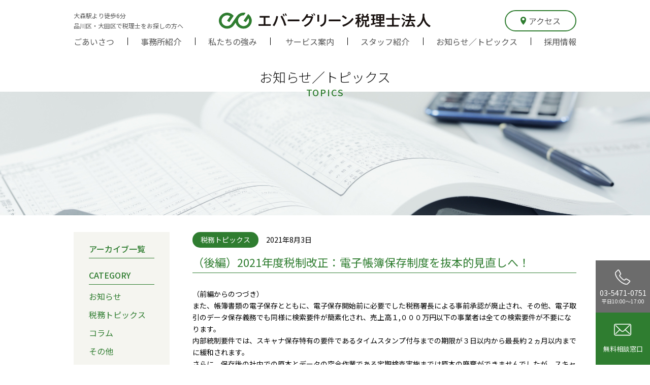

--- FILE ---
content_type: text/html; charset=UTF-8
request_url: https://eg-z.jp/news/topics/?p=1801
body_size: 32174
content:
<!DOCTYPE html>
<html lang="ja">
<head prefix="og: http://ogp.me/ns#">
  <meta charset="utf-8">
  <meta http-equiv="X-UA-Compatible" content="IE=Edge">
  <meta name="format-detection" content="telephone=no">
  <!-- <meta name="viewport" content="width=device-width,initial-scale=1"> -->
  <script src="https://eg-z.jp/assets/js/common.js"></script>
    <link rel="preconnect" href="https://fonts.gstatic.com">
  <link href="https://fonts.googleapis.com/css2?family=Noto+Sans+JP:wght@300;400;500&display=swap" rel="stylesheet">
  <link rel="stylesheet" href="https://eg-z.jp/assets/css/style.css?20210810">
  <!-- Google Tag Manager -->
<script>(function(w,d,s,l,i){w[l]=w[l]||[];w[l].push({'gtm.start':
new Date().getTime(),event:'gtm.js'});var f=d.getElementsByTagName(s)[0],
j=d.createElement(s),dl=l!='dataLayer'?'&l='+l:'';j.async=true;j.src=
'https://www.googletagmanager.com/gtm.js?id='+i+dl;f.parentNode.insertBefore(j,f);
})(window,document,'script','dataLayer','GTM-T5ZPKMH');</script>
<!-- End Google Tag Manager -->
	<style>img:is([sizes="auto" i], [sizes^="auto," i]) { contain-intrinsic-size: 3000px 1500px }</style>
	
		<!-- All in One SEO 4.8.6.1 - aioseo.com -->
		<title>（後編）2021年度税制改正：電子帳簿保存制度を抜本的見直しへ！ – 品川・大田区の会計事務所 エバーグリーン税理士法人 ～確定申告・相続税対策、起業・経営支援まで～</title>
	<meta name="description" content="（前編からのつづき） また、帳簿書類の電子保存とともに、電子保存開始前に必要でした税務署長による事前承認が廃止" />
	<meta name="robots" content="max-image-preview:large" />
	<meta name="author" content="admin"/>
	<link rel="canonical" href="https://eg-z.jp/news/topics/?p=1801" />
	<meta name="generator" content="All in One SEO (AIOSEO) 4.8.6.1" />
		<meta property="og:locale" content="ja_JP" />
		<meta property="og:site_name" content="品川・大田区の会計事務所 エバーグリーン税理士法人　～確定申告・相続税対策、起業・経営支援まで～ –" />
		<meta property="og:type" content="article" />
		<meta property="og:title" content="（後編）2021年度税制改正：電子帳簿保存制度を抜本的見直しへ！ – 品川・大田区の会計事務所 エバーグリーン税理士法人 ～確定申告・相続税対策、起業・経営支援まで～" />
		<meta property="og:description" content="（前編からのつづき） また、帳簿書類の電子保存とともに、電子保存開始前に必要でした税務署長による事前承認が廃止" />
		<meta property="og:url" content="https://eg-z.jp/news/topics/?p=1801" />
		<meta property="article:published_time" content="2021-08-03T01:00:04+00:00" />
		<meta property="article:modified_time" content="2021-07-30T09:41:55+00:00" />
		<meta name="twitter:card" content="summary_large_image" />
		<meta name="twitter:title" content="（後編）2021年度税制改正：電子帳簿保存制度を抜本的見直しへ！ – 品川・大田区の会計事務所 エバーグリーン税理士法人 ～確定申告・相続税対策、起業・経営支援まで～" />
		<meta name="twitter:description" content="（前編からのつづき） また、帳簿書類の電子保存とともに、電子保存開始前に必要でした税務署長による事前承認が廃止" />
		<script type="application/ld+json" class="aioseo-schema">
			{"@context":"https:\/\/schema.org","@graph":[{"@type":"BlogPosting","@id":"https:\/\/eg-z.jp\/news\/topics\/?p=1801#blogposting","name":"\uff08\u5f8c\u7de8\uff092021\u5e74\u5ea6\u7a0e\u5236\u6539\u6b63\uff1a\u96fb\u5b50\u5e33\u7c3f\u4fdd\u5b58\u5236\u5ea6\u3092\u629c\u672c\u7684\u898b\u76f4\u3057\u3078\uff01 \u2013 \u54c1\u5ddd\u30fb\u5927\u7530\u533a\u306e\u4f1a\u8a08\u4e8b\u52d9\u6240 \u30a8\u30d0\u30fc\u30b0\u30ea\u30fc\u30f3\u7a0e\u7406\u58eb\u6cd5\u4eba \uff5e\u78ba\u5b9a\u7533\u544a\u30fb\u76f8\u7d9a\u7a0e\u5bfe\u7b56\u3001\u8d77\u696d\u30fb\u7d4c\u55b6\u652f\u63f4\u307e\u3067\uff5e","headline":"\uff08\u5f8c\u7de8\uff092021\u5e74\u5ea6\u7a0e\u5236\u6539\u6b63\uff1a\u96fb\u5b50\u5e33\u7c3f\u4fdd\u5b58\u5236\u5ea6\u3092\u629c\u672c\u7684\u898b\u76f4\u3057\u3078\uff01","author":{"@id":"https:\/\/eg-z.jp\/news\/author\/admin#author"},"publisher":{"@id":"https:\/\/eg-z.jp\/#organization"},"datePublished":"2021-08-03T10:00:04+09:00","dateModified":"2021-07-30T18:41:55+09:00","inLanguage":"ja","mainEntityOfPage":{"@id":"https:\/\/eg-z.jp\/news\/topics\/?p=1801#webpage"},"isPartOf":{"@id":"https:\/\/eg-z.jp\/news\/topics\/?p=1801#webpage"},"articleSection":"\u7a0e\u52d9\u30c8\u30d4\u30c3\u30af\u30b9"},{"@type":"BreadcrumbList","@id":"https:\/\/eg-z.jp\/news\/topics\/?p=1801#breadcrumblist","itemListElement":[{"@type":"ListItem","@id":"https:\/\/eg-z.jp#listItem","position":1,"name":"\u30db\u30fc\u30e0","item":"https:\/\/eg-z.jp","nextItem":{"@type":"ListItem","@id":"https:\/\/eg-z.jp\/news\/topics#listItem","name":"\u7a0e\u52d9\u30c8\u30d4\u30c3\u30af\u30b9"}},{"@type":"ListItem","@id":"https:\/\/eg-z.jp\/news\/topics#listItem","position":2,"name":"\u7a0e\u52d9\u30c8\u30d4\u30c3\u30af\u30b9","item":"https:\/\/eg-z.jp\/news\/topics","nextItem":{"@type":"ListItem","@id":"https:\/\/eg-z.jp\/news\/topics\/?p=1801#listItem","name":"\uff08\u5f8c\u7de8\uff092021\u5e74\u5ea6\u7a0e\u5236\u6539\u6b63\uff1a\u96fb\u5b50\u5e33\u7c3f\u4fdd\u5b58\u5236\u5ea6\u3092\u629c\u672c\u7684\u898b\u76f4\u3057\u3078\uff01"},"previousItem":{"@type":"ListItem","@id":"https:\/\/eg-z.jp#listItem","name":"\u30db\u30fc\u30e0"}},{"@type":"ListItem","@id":"https:\/\/eg-z.jp\/news\/topics\/?p=1801#listItem","position":3,"name":"\uff08\u5f8c\u7de8\uff092021\u5e74\u5ea6\u7a0e\u5236\u6539\u6b63\uff1a\u96fb\u5b50\u5e33\u7c3f\u4fdd\u5b58\u5236\u5ea6\u3092\u629c\u672c\u7684\u898b\u76f4\u3057\u3078\uff01","previousItem":{"@type":"ListItem","@id":"https:\/\/eg-z.jp\/news\/topics#listItem","name":"\u7a0e\u52d9\u30c8\u30d4\u30c3\u30af\u30b9"}}]},{"@type":"Organization","@id":"https:\/\/eg-z.jp\/#organization","name":"\u54c1\u5ddd\u30fb\u5927\u7530\u533a\u306e\u4f1a\u8a08\u4e8b\u52d9\u6240 \u30a8\u30d0\u30fc\u30b0\u30ea\u30fc\u30f3\u7a0e\u7406\u58eb\u6cd5\u4eba\u3000\uff5e\u78ba\u5b9a\u7533\u544a\u30fb\u76f8\u7d9a\u7a0e\u5bfe\u7b56\u3001\u8d77\u696d\u30fb\u7d4c\u55b6\u652f\u63f4\u307e\u3067\uff5e","url":"https:\/\/eg-z.jp\/"},{"@type":"Person","@id":"https:\/\/eg-z.jp\/news\/author\/admin#author","url":"https:\/\/eg-z.jp\/news\/author\/admin","name":"admin","image":{"@type":"ImageObject","@id":"https:\/\/eg-z.jp\/news\/topics\/?p=1801#authorImage","url":"https:\/\/secure.gravatar.com\/avatar\/6aa5f9551c8fbdffc532ddfd38564dae8ccf8abf6ae7975627f81b160eba68e4?s=96&d=mm&r=g","width":96,"height":96,"caption":"admin"}},{"@type":"WebPage","@id":"https:\/\/eg-z.jp\/news\/topics\/?p=1801#webpage","url":"https:\/\/eg-z.jp\/news\/topics\/?p=1801","name":"\uff08\u5f8c\u7de8\uff092021\u5e74\u5ea6\u7a0e\u5236\u6539\u6b63\uff1a\u96fb\u5b50\u5e33\u7c3f\u4fdd\u5b58\u5236\u5ea6\u3092\u629c\u672c\u7684\u898b\u76f4\u3057\u3078\uff01 \u2013 \u54c1\u5ddd\u30fb\u5927\u7530\u533a\u306e\u4f1a\u8a08\u4e8b\u52d9\u6240 \u30a8\u30d0\u30fc\u30b0\u30ea\u30fc\u30f3\u7a0e\u7406\u58eb\u6cd5\u4eba \uff5e\u78ba\u5b9a\u7533\u544a\u30fb\u76f8\u7d9a\u7a0e\u5bfe\u7b56\u3001\u8d77\u696d\u30fb\u7d4c\u55b6\u652f\u63f4\u307e\u3067\uff5e","description":"\uff08\u524d\u7de8\u304b\u3089\u306e\u3064\u3065\u304d\uff09 \u307e\u305f\u3001\u5e33\u7c3f\u66f8\u985e\u306e\u96fb\u5b50\u4fdd\u5b58\u3068\u3068\u3082\u306b\u3001\u96fb\u5b50\u4fdd\u5b58\u958b\u59cb\u524d\u306b\u5fc5\u8981\u3067\u3057\u305f\u7a0e\u52d9\u7f72\u9577\u306b\u3088\u308b\u4e8b\u524d\u627f\u8a8d\u304c\u5ec3\u6b62","inLanguage":"ja","isPartOf":{"@id":"https:\/\/eg-z.jp\/#website"},"breadcrumb":{"@id":"https:\/\/eg-z.jp\/news\/topics\/?p=1801#breadcrumblist"},"author":{"@id":"https:\/\/eg-z.jp\/news\/author\/admin#author"},"creator":{"@id":"https:\/\/eg-z.jp\/news\/author\/admin#author"},"datePublished":"2021-08-03T10:00:04+09:00","dateModified":"2021-07-30T18:41:55+09:00"},{"@type":"WebSite","@id":"https:\/\/eg-z.jp\/#website","url":"https:\/\/eg-z.jp\/","name":"\u54c1\u5ddd\u30fb\u5927\u7530\u533a\u306e\u4f1a\u8a08\u4e8b\u52d9\u6240 \u30a8\u30d0\u30fc\u30b0\u30ea\u30fc\u30f3\u7a0e\u7406\u58eb\u6cd5\u4eba\u3000\uff5e\u78ba\u5b9a\u7533\u544a\u30fb\u76f8\u7d9a\u7a0e\u5bfe\u7b56\u3001\u8d77\u696d\u30fb\u7d4c\u55b6\u652f\u63f4\u307e\u3067\uff5e","inLanguage":"ja","publisher":{"@id":"https:\/\/eg-z.jp\/#organization"}}]}
		</script>
		<!-- All in One SEO -->

<script type="text/javascript">
/* <![CDATA[ */
window._wpemojiSettings = {"baseUrl":"https:\/\/s.w.org\/images\/core\/emoji\/16.0.1\/72x72\/","ext":".png","svgUrl":"https:\/\/s.w.org\/images\/core\/emoji\/16.0.1\/svg\/","svgExt":".svg","source":{"concatemoji":"https:\/\/eg-z.jp\/wordpress\/wp-includes\/js\/wp-emoji-release.min.js?ver=6.8.3"}};
/*! This file is auto-generated */
!function(s,n){var o,i,e;function c(e){try{var t={supportTests:e,timestamp:(new Date).valueOf()};sessionStorage.setItem(o,JSON.stringify(t))}catch(e){}}function p(e,t,n){e.clearRect(0,0,e.canvas.width,e.canvas.height),e.fillText(t,0,0);var t=new Uint32Array(e.getImageData(0,0,e.canvas.width,e.canvas.height).data),a=(e.clearRect(0,0,e.canvas.width,e.canvas.height),e.fillText(n,0,0),new Uint32Array(e.getImageData(0,0,e.canvas.width,e.canvas.height).data));return t.every(function(e,t){return e===a[t]})}function u(e,t){e.clearRect(0,0,e.canvas.width,e.canvas.height),e.fillText(t,0,0);for(var n=e.getImageData(16,16,1,1),a=0;a<n.data.length;a++)if(0!==n.data[a])return!1;return!0}function f(e,t,n,a){switch(t){case"flag":return n(e,"\ud83c\udff3\ufe0f\u200d\u26a7\ufe0f","\ud83c\udff3\ufe0f\u200b\u26a7\ufe0f")?!1:!n(e,"\ud83c\udde8\ud83c\uddf6","\ud83c\udde8\u200b\ud83c\uddf6")&&!n(e,"\ud83c\udff4\udb40\udc67\udb40\udc62\udb40\udc65\udb40\udc6e\udb40\udc67\udb40\udc7f","\ud83c\udff4\u200b\udb40\udc67\u200b\udb40\udc62\u200b\udb40\udc65\u200b\udb40\udc6e\u200b\udb40\udc67\u200b\udb40\udc7f");case"emoji":return!a(e,"\ud83e\udedf")}return!1}function g(e,t,n,a){var r="undefined"!=typeof WorkerGlobalScope&&self instanceof WorkerGlobalScope?new OffscreenCanvas(300,150):s.createElement("canvas"),o=r.getContext("2d",{willReadFrequently:!0}),i=(o.textBaseline="top",o.font="600 32px Arial",{});return e.forEach(function(e){i[e]=t(o,e,n,a)}),i}function t(e){var t=s.createElement("script");t.src=e,t.defer=!0,s.head.appendChild(t)}"undefined"!=typeof Promise&&(o="wpEmojiSettingsSupports",i=["flag","emoji"],n.supports={everything:!0,everythingExceptFlag:!0},e=new Promise(function(e){s.addEventListener("DOMContentLoaded",e,{once:!0})}),new Promise(function(t){var n=function(){try{var e=JSON.parse(sessionStorage.getItem(o));if("object"==typeof e&&"number"==typeof e.timestamp&&(new Date).valueOf()<e.timestamp+604800&&"object"==typeof e.supportTests)return e.supportTests}catch(e){}return null}();if(!n){if("undefined"!=typeof Worker&&"undefined"!=typeof OffscreenCanvas&&"undefined"!=typeof URL&&URL.createObjectURL&&"undefined"!=typeof Blob)try{var e="postMessage("+g.toString()+"("+[JSON.stringify(i),f.toString(),p.toString(),u.toString()].join(",")+"));",a=new Blob([e],{type:"text/javascript"}),r=new Worker(URL.createObjectURL(a),{name:"wpTestEmojiSupports"});return void(r.onmessage=function(e){c(n=e.data),r.terminate(),t(n)})}catch(e){}c(n=g(i,f,p,u))}t(n)}).then(function(e){for(var t in e)n.supports[t]=e[t],n.supports.everything=n.supports.everything&&n.supports[t],"flag"!==t&&(n.supports.everythingExceptFlag=n.supports.everythingExceptFlag&&n.supports[t]);n.supports.everythingExceptFlag=n.supports.everythingExceptFlag&&!n.supports.flag,n.DOMReady=!1,n.readyCallback=function(){n.DOMReady=!0}}).then(function(){return e}).then(function(){var e;n.supports.everything||(n.readyCallback(),(e=n.source||{}).concatemoji?t(e.concatemoji):e.wpemoji&&e.twemoji&&(t(e.twemoji),t(e.wpemoji)))}))}((window,document),window._wpemojiSettings);
/* ]]> */
</script>
<style id='wp-emoji-styles-inline-css' type='text/css'>

	img.wp-smiley, img.emoji {
		display: inline !important;
		border: none !important;
		box-shadow: none !important;
		height: 1em !important;
		width: 1em !important;
		margin: 0 0.07em !important;
		vertical-align: -0.1em !important;
		background: none !important;
		padding: 0 !important;
	}
</style>
<link rel='stylesheet' id='wp-block-library-css' href='https://eg-z.jp/wordpress/wp-includes/css/dist/block-library/style.min.css?ver=6.8.3' type='text/css' media='all' />
<style id='classic-theme-styles-inline-css' type='text/css'>
/*! This file is auto-generated */
.wp-block-button__link{color:#fff;background-color:#32373c;border-radius:9999px;box-shadow:none;text-decoration:none;padding:calc(.667em + 2px) calc(1.333em + 2px);font-size:1.125em}.wp-block-file__button{background:#32373c;color:#fff;text-decoration:none}
</style>
<style id='global-styles-inline-css' type='text/css'>
:root{--wp--preset--aspect-ratio--square: 1;--wp--preset--aspect-ratio--4-3: 4/3;--wp--preset--aspect-ratio--3-4: 3/4;--wp--preset--aspect-ratio--3-2: 3/2;--wp--preset--aspect-ratio--2-3: 2/3;--wp--preset--aspect-ratio--16-9: 16/9;--wp--preset--aspect-ratio--9-16: 9/16;--wp--preset--color--black: #000000;--wp--preset--color--cyan-bluish-gray: #abb8c3;--wp--preset--color--white: #ffffff;--wp--preset--color--pale-pink: #f78da7;--wp--preset--color--vivid-red: #cf2e2e;--wp--preset--color--luminous-vivid-orange: #ff6900;--wp--preset--color--luminous-vivid-amber: #fcb900;--wp--preset--color--light-green-cyan: #7bdcb5;--wp--preset--color--vivid-green-cyan: #00d084;--wp--preset--color--pale-cyan-blue: #8ed1fc;--wp--preset--color--vivid-cyan-blue: #0693e3;--wp--preset--color--vivid-purple: #9b51e0;--wp--preset--gradient--vivid-cyan-blue-to-vivid-purple: linear-gradient(135deg,rgba(6,147,227,1) 0%,rgb(155,81,224) 100%);--wp--preset--gradient--light-green-cyan-to-vivid-green-cyan: linear-gradient(135deg,rgb(122,220,180) 0%,rgb(0,208,130) 100%);--wp--preset--gradient--luminous-vivid-amber-to-luminous-vivid-orange: linear-gradient(135deg,rgba(252,185,0,1) 0%,rgba(255,105,0,1) 100%);--wp--preset--gradient--luminous-vivid-orange-to-vivid-red: linear-gradient(135deg,rgba(255,105,0,1) 0%,rgb(207,46,46) 100%);--wp--preset--gradient--very-light-gray-to-cyan-bluish-gray: linear-gradient(135deg,rgb(238,238,238) 0%,rgb(169,184,195) 100%);--wp--preset--gradient--cool-to-warm-spectrum: linear-gradient(135deg,rgb(74,234,220) 0%,rgb(151,120,209) 20%,rgb(207,42,186) 40%,rgb(238,44,130) 60%,rgb(251,105,98) 80%,rgb(254,248,76) 100%);--wp--preset--gradient--blush-light-purple: linear-gradient(135deg,rgb(255,206,236) 0%,rgb(152,150,240) 100%);--wp--preset--gradient--blush-bordeaux: linear-gradient(135deg,rgb(254,205,165) 0%,rgb(254,45,45) 50%,rgb(107,0,62) 100%);--wp--preset--gradient--luminous-dusk: linear-gradient(135deg,rgb(255,203,112) 0%,rgb(199,81,192) 50%,rgb(65,88,208) 100%);--wp--preset--gradient--pale-ocean: linear-gradient(135deg,rgb(255,245,203) 0%,rgb(182,227,212) 50%,rgb(51,167,181) 100%);--wp--preset--gradient--electric-grass: linear-gradient(135deg,rgb(202,248,128) 0%,rgb(113,206,126) 100%);--wp--preset--gradient--midnight: linear-gradient(135deg,rgb(2,3,129) 0%,rgb(40,116,252) 100%);--wp--preset--font-size--small: 13px;--wp--preset--font-size--medium: 20px;--wp--preset--font-size--large: 36px;--wp--preset--font-size--x-large: 42px;--wp--preset--spacing--20: 0.44rem;--wp--preset--spacing--30: 0.67rem;--wp--preset--spacing--40: 1rem;--wp--preset--spacing--50: 1.5rem;--wp--preset--spacing--60: 2.25rem;--wp--preset--spacing--70: 3.38rem;--wp--preset--spacing--80: 5.06rem;--wp--preset--shadow--natural: 6px 6px 9px rgba(0, 0, 0, 0.2);--wp--preset--shadow--deep: 12px 12px 50px rgba(0, 0, 0, 0.4);--wp--preset--shadow--sharp: 6px 6px 0px rgba(0, 0, 0, 0.2);--wp--preset--shadow--outlined: 6px 6px 0px -3px rgba(255, 255, 255, 1), 6px 6px rgba(0, 0, 0, 1);--wp--preset--shadow--crisp: 6px 6px 0px rgba(0, 0, 0, 1);}:where(.is-layout-flex){gap: 0.5em;}:where(.is-layout-grid){gap: 0.5em;}body .is-layout-flex{display: flex;}.is-layout-flex{flex-wrap: wrap;align-items: center;}.is-layout-flex > :is(*, div){margin: 0;}body .is-layout-grid{display: grid;}.is-layout-grid > :is(*, div){margin: 0;}:where(.wp-block-columns.is-layout-flex){gap: 2em;}:where(.wp-block-columns.is-layout-grid){gap: 2em;}:where(.wp-block-post-template.is-layout-flex){gap: 1.25em;}:where(.wp-block-post-template.is-layout-grid){gap: 1.25em;}.has-black-color{color: var(--wp--preset--color--black) !important;}.has-cyan-bluish-gray-color{color: var(--wp--preset--color--cyan-bluish-gray) !important;}.has-white-color{color: var(--wp--preset--color--white) !important;}.has-pale-pink-color{color: var(--wp--preset--color--pale-pink) !important;}.has-vivid-red-color{color: var(--wp--preset--color--vivid-red) !important;}.has-luminous-vivid-orange-color{color: var(--wp--preset--color--luminous-vivid-orange) !important;}.has-luminous-vivid-amber-color{color: var(--wp--preset--color--luminous-vivid-amber) !important;}.has-light-green-cyan-color{color: var(--wp--preset--color--light-green-cyan) !important;}.has-vivid-green-cyan-color{color: var(--wp--preset--color--vivid-green-cyan) !important;}.has-pale-cyan-blue-color{color: var(--wp--preset--color--pale-cyan-blue) !important;}.has-vivid-cyan-blue-color{color: var(--wp--preset--color--vivid-cyan-blue) !important;}.has-vivid-purple-color{color: var(--wp--preset--color--vivid-purple) !important;}.has-black-background-color{background-color: var(--wp--preset--color--black) !important;}.has-cyan-bluish-gray-background-color{background-color: var(--wp--preset--color--cyan-bluish-gray) !important;}.has-white-background-color{background-color: var(--wp--preset--color--white) !important;}.has-pale-pink-background-color{background-color: var(--wp--preset--color--pale-pink) !important;}.has-vivid-red-background-color{background-color: var(--wp--preset--color--vivid-red) !important;}.has-luminous-vivid-orange-background-color{background-color: var(--wp--preset--color--luminous-vivid-orange) !important;}.has-luminous-vivid-amber-background-color{background-color: var(--wp--preset--color--luminous-vivid-amber) !important;}.has-light-green-cyan-background-color{background-color: var(--wp--preset--color--light-green-cyan) !important;}.has-vivid-green-cyan-background-color{background-color: var(--wp--preset--color--vivid-green-cyan) !important;}.has-pale-cyan-blue-background-color{background-color: var(--wp--preset--color--pale-cyan-blue) !important;}.has-vivid-cyan-blue-background-color{background-color: var(--wp--preset--color--vivid-cyan-blue) !important;}.has-vivid-purple-background-color{background-color: var(--wp--preset--color--vivid-purple) !important;}.has-black-border-color{border-color: var(--wp--preset--color--black) !important;}.has-cyan-bluish-gray-border-color{border-color: var(--wp--preset--color--cyan-bluish-gray) !important;}.has-white-border-color{border-color: var(--wp--preset--color--white) !important;}.has-pale-pink-border-color{border-color: var(--wp--preset--color--pale-pink) !important;}.has-vivid-red-border-color{border-color: var(--wp--preset--color--vivid-red) !important;}.has-luminous-vivid-orange-border-color{border-color: var(--wp--preset--color--luminous-vivid-orange) !important;}.has-luminous-vivid-amber-border-color{border-color: var(--wp--preset--color--luminous-vivid-amber) !important;}.has-light-green-cyan-border-color{border-color: var(--wp--preset--color--light-green-cyan) !important;}.has-vivid-green-cyan-border-color{border-color: var(--wp--preset--color--vivid-green-cyan) !important;}.has-pale-cyan-blue-border-color{border-color: var(--wp--preset--color--pale-cyan-blue) !important;}.has-vivid-cyan-blue-border-color{border-color: var(--wp--preset--color--vivid-cyan-blue) !important;}.has-vivid-purple-border-color{border-color: var(--wp--preset--color--vivid-purple) !important;}.has-vivid-cyan-blue-to-vivid-purple-gradient-background{background: var(--wp--preset--gradient--vivid-cyan-blue-to-vivid-purple) !important;}.has-light-green-cyan-to-vivid-green-cyan-gradient-background{background: var(--wp--preset--gradient--light-green-cyan-to-vivid-green-cyan) !important;}.has-luminous-vivid-amber-to-luminous-vivid-orange-gradient-background{background: var(--wp--preset--gradient--luminous-vivid-amber-to-luminous-vivid-orange) !important;}.has-luminous-vivid-orange-to-vivid-red-gradient-background{background: var(--wp--preset--gradient--luminous-vivid-orange-to-vivid-red) !important;}.has-very-light-gray-to-cyan-bluish-gray-gradient-background{background: var(--wp--preset--gradient--very-light-gray-to-cyan-bluish-gray) !important;}.has-cool-to-warm-spectrum-gradient-background{background: var(--wp--preset--gradient--cool-to-warm-spectrum) !important;}.has-blush-light-purple-gradient-background{background: var(--wp--preset--gradient--blush-light-purple) !important;}.has-blush-bordeaux-gradient-background{background: var(--wp--preset--gradient--blush-bordeaux) !important;}.has-luminous-dusk-gradient-background{background: var(--wp--preset--gradient--luminous-dusk) !important;}.has-pale-ocean-gradient-background{background: var(--wp--preset--gradient--pale-ocean) !important;}.has-electric-grass-gradient-background{background: var(--wp--preset--gradient--electric-grass) !important;}.has-midnight-gradient-background{background: var(--wp--preset--gradient--midnight) !important;}.has-small-font-size{font-size: var(--wp--preset--font-size--small) !important;}.has-medium-font-size{font-size: var(--wp--preset--font-size--medium) !important;}.has-large-font-size{font-size: var(--wp--preset--font-size--large) !important;}.has-x-large-font-size{font-size: var(--wp--preset--font-size--x-large) !important;}
:where(.wp-block-post-template.is-layout-flex){gap: 1.25em;}:where(.wp-block-post-template.is-layout-grid){gap: 1.25em;}
:where(.wp-block-columns.is-layout-flex){gap: 2em;}:where(.wp-block-columns.is-layout-grid){gap: 2em;}
:root :where(.wp-block-pullquote){font-size: 1.5em;line-height: 1.6;}
</style>
<link rel="https://api.w.org/" href="https://eg-z.jp/wp-json/" /><link rel="alternate" title="JSON" type="application/json" href="https://eg-z.jp/wp-json/wp/v2/posts/1801" /><link rel="EditURI" type="application/rsd+xml" title="RSD" href="https://eg-z.jp/wordpress/xmlrpc.php?rsd" />
<meta name="generator" content="WordPress 6.8.3" />
<link rel='shortlink' href='https://eg-z.jp/?p=1801' />
<link rel="alternate" title="oEmbed (JSON)" type="application/json+oembed" href="https://eg-z.jp/wp-json/oembed/1.0/embed?url=https%3A%2F%2Feg-z.jp%2Fnews%2Ftopics%2F%3Fp%3D1801" />
<link rel="alternate" title="oEmbed (XML)" type="text/xml+oembed" href="https://eg-z.jp/wp-json/oembed/1.0/embed?url=https%3A%2F%2Feg-z.jp%2Fnews%2Ftopics%2F%3Fp%3D1801&#038;format=xml" />
</head>

<body>
<!-- Google Tag Manager (noscript) -->
<noscript><iframe src="https://www.googletagmanager.com/ns.html?id=GTM-T5ZPKMH"
height="0" width="0" style="display:none;visibility:hidden"></iframe></noscript>
<!-- End Google Tag Manager (noscript) -->
<header class="l-header">
  <div class="l-header__in">
    <p class="l-header__text">大森駅より徒歩6分<br>品川区・大田区で税理士をお探しの方へ</p>
    <a class="l-header__ttl" href="https://eg-z.jp/"><h1><img src="https://eg-z.jp/assets/images/common/logo.svg"></h1></a>
    <a href="#access" class="l-header__access"><span class="icon-icon_access"></span>アクセス</a>
    <nav class="l-header__gnav">
      <ul>
        <li><a class="l-header__gnav__item" href="https://eg-z.jp/mesg">ごあいさつ</a></li>
        <li><a class="l-header__gnav__item" href="https://eg-z.jp/office">事務所紹介</a></li>
        <li><a class="l-header__gnav__item" href="https://eg-z.jp/about">私たちの強み</a></li>
        <li class="js-hover-menu">
          <a class="l-header__gnav__item" href="https://eg-z.jp/service">サービス案内</a>
          <ul class="l-header__gnav__sub">
            <li><a href="https://eg-z.jp/service/souzoku">相続・事業承継対策</a></li>
            <li><a href="https://eg-z.jp/service/yuigonsyo">遺言書作成支援</a></li>
            <li><a href="https://eg-z.jp/service/kakutei">確定申告 </a></li>
            <li><a href="https://eg-z.jp/service/kigyo">起業・経営・融資</a></li>
            <li><a href="https://eg-z.jp/service/zeimu">税務・会計</a></li>
            <li><a href="https://eg-z.jp/service/iryo">医療法人</a></li>
            <li><a href="https://eg-z.jp/service/koueki">公益法人等</a></li>
            <li><a href="https://eg-z.jp/service/saihen">組織再編</a></li>
            <li><a href="https://eg-z.jp/service/2nd">セカンドオピニオン </a></li>
          </ul>
        </li>
        <li><a class="l-header__gnav__item" href="https://eg-z.jp/staff">スタッフ紹介</a></li>
        <li><a class="l-header__gnav__item" href="https://eg-z.jp/news">お知らせ／トピックス</a></li>
        <li><a class="l-header__gnav__item" href="https://eg-z.jp/recruit" target="_blank">採用情報</a></li>
      </ul>
    </nav>
  </div>
</header><!-- /header -->

<main id="main" class="l-main">
  <div class="p-page__mv">
    <h2 class="o-ttl-lv1 js-fadein scrollin">お知らせ／トピックス<span>TOPICS</span></h2>
    <div class="p-page__mv__box p-page__mv__box--news" id="keyvisual"></div>
  </div>

  <div class="l-content__in">
    <div class="p-news">
      <div class="p-news__side js-menu-side">
        <h3><a href="https://eg-z.jp/news/">アーカイブ一覧</a></h3>
        <h2 class="u-m-t-20">CATEGORY</h2>
        <ul class="p-news__side__list">
                                <li>
              <a href="https://eg-z.jp/news/information">お知らせ</a>
            </li>
                      <li>
              <a href="https://eg-z.jp/news/topics">税務トピックス</a>
            </li>
                      <li>
              <a href="https://eg-z.jp/news/column">コラム</a>
            </li>
                      <li>
              <a href="https://eg-z.jp/news/others">その他</a>
            </li>
                  </ul>
        <h2 class="u-m-t-45">ARCHIVE</h2>
        <ul class="p-news__side__list">
        <li><a href="https://eg-z.jp/news/date/2026">2026年</a></li><li><a href="https://eg-z.jp/news/date/2025">2025年</a></li><li><a href="https://eg-z.jp/news/date/2024">2024年</a></li><li><a href="https://eg-z.jp/news/date/2023">2023年</a></li><li><a href="https://eg-z.jp/news/date/2022">2022年</a></li><li><a href="https://eg-z.jp/news/date/2021">2021年</a></li><li><a href="https://eg-z.jp/news/date/2020">2020年</a></li><li><a href="https://eg-z.jp/news/date/2019">2019年</a></li><li><a href="https://eg-z.jp/news/date/2018">2018年</a></li><li><a href="https://eg-z.jp/news/date/2017">2017年</a></li><li><a href="https://eg-z.jp/news/date/2016">2016年</a></li>        </ul>
      </div>

      <div class="p-news__main js-menu-contents">
      						<dl class="p-news__item p-news__item--topics">
          <dt>
            <p>
              <span class="cat">税務トピックス</span>
              <span class="data">2021年8月3日</span>
            </p>
            <h4>（後編）2021年度税制改正：電子帳簿保存制度を抜本的見直しへ！</h4>
          </dt>
          <dd><p>（前編からのつづき）</p>
<p>また、帳簿書類の電子保存とともに、電子保存開始前に必要でした税務署長による事前承認が廃止され、その他、電子取引のデータ保存義務でも同様に検索要件が簡素化され、売上高１,０００万円以下の事業者は全ての検索要件が不要になります。</p>
<p>内部統制要件では、スキャナ保存特有の要件であるタイムスタンプ付与までの期限が３日以内から最長約２ヵ月以内までに緩和されます。<br />
さらに、保存後の社内での原本とデータの突合作業である定期検査実施までは原本の廃棄ができませんでしたが、スキャナ後、すぐに原本を廃棄でき、２名以上での事務処理という相互けん制要件を廃止して１名での事務処理も可能となり、書類への自書要件も廃止、自書も不要になります。</p>
<p>２０２０年３月時点では承認件数が約４,０００件に過ぎなかったスキャナ保存でしたが、スキャナ保存導入の際、厳しかった内部統制要件が今回、抜本的に見直されたことにより、ペーパレス化が推進されるか注目されております。<br />
今後の動向にも注目です。</p>
<p>（注意）<br />
上記の記載内容は、令和３年６月１４日現在の情報に基づいて記載しております。<br />
今後の動向によっては、税制、関係法令等、税務の取扱い等が変わる可能性が十分ありますので、記載の内容・数値等は将来にわたって保証されるものではありません。</p>
</dd>
        </dl>
            </div>

     </div>
  </div>
</main>
<article id="access" class="u-bg-gray">
  <div class="o-access__map">
    <iframe src="https://www.google.com/maps/embed?pb=!1m18!1m12!1m3!1d3244.603838652966!2d139.7298836156048!3d35.588168780216165!2m3!1f0!2f0!3f0!3m2!1i1024!2i768!4f13.1!3m3!1m2!1s0x601861cd32166b3f%3A0xb1d065dcecae778d!2z44CSMTQwLTAwMTMg5p2x5Lqs6YO95ZOB5bed5Yy65Y2X5aSn5LqV77yW5LiB55uu77yS77yW4oiS77yRIOWkp-ajruODmeODq-ODneODvOODiO-8oemkqCA56ZqO!5e0!3m2!1sja!2sjp!4v1606910985332!5m2!1sja!2sjp" width="100%" height="360" frameborder="0" style="border:0;" allowfullscreen="" aria-hidden="false" tabindex="0"></iframe>
    <a class="o-access__map__btn" href="#main"><span class="icon-icon_up"></span></a>
  </div>
  <div class="o-access">
    <a href="https://eg-z.jp/"><img class="o-access__logo" src="https://eg-z.jp/assets/images/common/logo.svg"></a>
    <p>確定申告・相続税対策、起業・経営支援まで<br>大森駅より徒歩6分　品川区・大田区で税理士をお探しの方へ</p>
    <p><a href="https://goo.gl/maps/AnHx1zUotX22" target="_blank">〒140-0013    東京都品川区南大井6丁目26番1号 大森ベルポートA館9階</a><br>JR京浜東北・根岸線快速「大森駅」北口より徒歩6分／京浜急行線「大森海岸駅」より徒歩6分</p>
  </div>
</article>

<div class="o-fix-btn">
  <a href="tel:0354710751" class="o-fix-btn__item tel"><img src="https://eg-z.jp/assets/images/common/icon_tel.png">03-5471-0751<span>平日10:00～17:00</span></a>
  <a href="https://eg-z.jp/inquiry/" class="o-fix-btn__item mail"><img src="https://eg-z.jp/assets/images/common/icon_mail.png">無料相談窓口</a>
</div>
<footer class="l-footer u-bg-footer">
  <ul>
    <li><a href="https://eg-z.jp/privacy/" target="_blank">プライバシーポリシー<span class="icon-icon_link"></span></a></li>
    <li><a href="https://eg-z.jp/office/" target="_blank">事務所紹介<span class="icon-icon_link"></span></a></li>
  </ul>
  <small>Copyright© Evergreen Tax Accountant Corporation All Rights Reserved.</small>
</footer>
<script type="speculationrules">
{"prefetch":[{"source":"document","where":{"and":[{"href_matches":"\/*"},{"not":{"href_matches":["\/wordpress\/wp-*.php","\/wordpress\/wp-admin\/*","\/wordpress\/wp-content\/uploads\/*","\/wordpress\/wp-content\/*","\/wordpress\/wp-content\/plugins\/*","\/wordpress\/wp-content\/themes\/eg-z\/*","\/*\\?(.+)"]}},{"not":{"selector_matches":"a[rel~=\"nofollow\"]"}},{"not":{"selector_matches":".no-prefetch, .no-prefetch a"}}]},"eagerness":"conservative"}]}
</script>
</body>
<script src="https://eg-z.jp/assets/js/jquery-2.2.4.js"></script>
<script src="https://eg-z.jp/assets/js/slick.min.js"></script>
<script src="https://eg-z.jp/assets/js/jquery.colorbox-min.js"></script>
<script src="https://eg-z.jp/assets/js/app.js"></script>
</html>


--- FILE ---
content_type: text/css
request_url: https://eg-z.jp/assets/css/style.css?20210810
body_size: 108049
content:
/*! http://meyerweb.com/eric/tools/css/reset/
   v2.0 | 20110126
   License: none (public domain)
*/
html,
body,
div,
span,
applet,
object,
iframe,
h1,
h2,
h3,
h4,
h5,
h6,
p,
blockquote,
pre,
a,
abbr,
acronym,
address,
big,
cite,
code,
del,
dfn,
em,
img,
ins,
kbd,
q,
s,
samp,
small,
strike,
strong,
sub,
sup,
tt,
var,
b,
u,
i,
center,
dl,
dt,
dd,
ol,
ul,
li,
fieldset,
form,
label,
legend,
table,
caption,
tbody,
tfoot,
thead,
tr,
th,
td,
article,
aside,
canvas,
details,
embed,
figure,
figcaption,
footer,
header,
hgroup,
menu,
nav,
output,
ruby,
section,
summary,
time,
mark,
audio,
video,
button {
  margin: 0;
  padding: 0;
  border: 0;
  font: inherit;
  font-size: 100%;
  vertical-align: baseline;
}
article,
aside,
details,
figcaption,
figure,
footer,
header,
hgroup,
menu,
nav,
section,
main {
  display: block;
}
body {
  line-height: 1;
}
ol,
ul {
  list-style: none;
}
blockquote,
q {
  quotes: none;
}
blockquote:before,
blockquote:after,
q:before,
q:after {
  content: "";
  content: none;
}
table {
  border-collapse: collapse;
  border-spacing: 0;
}
input,
button,
textarea,
select {
  -webkit-appearance: none;
  -moz-appearance: none;
  appearance: none;
  margin: 0;
  padding: 0;
  border: none;
  border-radius: 0;
  outline: none;
  background: none;
}
html {
  height: 100%;
  font-size: 62.5%;
}
body {
  word-wrap: break-word;
  height: 100%;
  color: #000;
  font-family: "Noto Sans JP", sans-serif;
  font-size: 1.5rem;
  font-weight: 400;
  letter-spacing: 0;
  line-height: 1.78;
  text-align: left;
}
*,
*:before,
*:after {
  -webkit-box-sizing: border-box;
  box-sizing: border-box;
}
a {
  color: inherit;
  text-decoration: none;
}
a:hover {
  -webkit-transition: 0.3s;
  transition: 0.3s;
}
table,
td,
th {
  border-collapse: collapse;
}
b,
strong {
  font-weight: 500;
}
img {
  display: block;
}
input::-webkit-input-placeholder {
  color: #adadad;
}
input::-moz-placeholder {
  color: #adadad;
}
input:-ms-input-placeholder {
  color: #adadad;
}
input::-ms-input-placeholder {
  color: #adadad;
}
input::placeholder {
  color: #adadad;
}
input:-ms-input-placeholder {
  color: #adadad;
}
input::-ms-input-placeholder {
  color: #adadad;
}
@font-face {
  src: url("../fonts/icomoon.eot?5pkrob");
  src: url("../fonts/icomoon.eot?5pkrob#iefix") format("embedded-opentype"),
    url("../fonts/icomoon.ttf?5pkrob") format("truetype"),
    url("../fonts/icomoon.woff?5pkrob") format("woff"),
    url("../fonts/icomoon.svg?5pkrob#icomoon") format("svg");
  font-display: block;
  font-family: "icomoon";
  font-style: normal;
  font-weight: normal;
}
[class^="icon-"],
[class*=" icon-"] {
  speak: never;
  -webkit-font-smoothing: antialiased;
  -moz-osx-font-smoothing: grayscale;
  font-family: "icomoon" !important;
  font-style: normal;
  font-variant: normal;
  font-weight: normal;
  line-height: 1;
  text-transform: none;
}
.icon-icon_check:before {
  content: "\e905";
}
.icon-icon_link:before {
  content: "\e902";
}
.icon-icon_btn:before {
  content: "\e903";
}
.icon-icon_r:before {
  content: "\e904";
}
.icon-icon_up:before {
  content: "\e901";
}
.icon-icon_access:before {
  content: "\e900";
}
.icon-icon_corporate:before {
  content: "\e906";
}
.js-fadein {
  -webkit-transform: translate(0, 100px);
  -webkit-transition: all 1s;
  transform: translate(0, 100px);
  opacity: 0.1;
  transition: all 1s;
}
.js-fadein.scrollin {
  -webkit-transform: translate(0, 0);
  transform: translate(0, 0);
  opacity: 1;
}
.js-fadein-box > .js-fadein:nth-of-type(2) {
  -webkit-transition-delay: 200ms;
  transition-delay: 200ms;
}
.js-fadein-box > .js-fadein:nth-of-type(3) {
  -webkit-transition-delay: 400ms;
  transition-delay: 400ms;
}
.js-fadein-box > .js-fadein:nth-of-type(4) {
  -webkit-transition-delay: 600ms;
  transition-delay: 600ms;
}
.bold {
  font-weight: 600;
}
.c-ta-c {
  text-align: center;
}
.c-ta-r {
  text-align: right;
}
.c-color-gray {
  color: #535353 !important;
}
.c-color-green {
  color: #2f7d30;
}
.c-color-red {
  color: #ff0000;
}
.c-color-orange {
  color: #bf8c00;
}
.c-color-lgreen {
  color: #38a838;
}
.c-color-blue {
  color: #1c5ea0;
}
.c-img {
  max-width: 100%;
}
.c-flex {
  -webkit-box-align: start;
  -ms-flex-align: start;
  -ms-flex-wrap: wrap;
  display: -webkit-box;
  display: -ms-flexbox;
  display: flex;
  flex-wrap: wrap;
  align-items: flex-start;
}
.c-font-re {
  font-family: "Josefin Sans", sans-serif;
}
.u-bg-gray {
  background-color: #f3f4f9;
}
.u-bg-white {
  background-color: #fff;
}
.u-bg-footer {
  background-image: url("../images/common/gradation.jpg");
  background-size: 100% 100%;
}
.u-m-t-0 {
  margin-top: 0px !important;
}
.u-m-t-5 {
  margin-top: 5px !important;
}
.u-m-t-10 {
  margin-top: 10px !important;
}
.u-m-t-15 {
  margin-top: 15px !important;
}
.u-m-t-20 {
  margin-top: 20px !important;
}
.u-m-t-25 {
  margin-top: 25px !important;
}
.u-m-t-30 {
  margin-top: 30px !important;
}
.u-m-t-35 {
  margin-top: 35px !important;
}
.u-m-t-40 {
  margin-top: 40px !important;
}
.u-m-t-45 {
  margin-top: 45px !important;
}
.u-m-t-50 {
  margin-top: 50px !important;
}
.u-m-t-55 {
  margin-top: 55px !important;
}
.u-m-t-60 {
  margin-top: 60px !important;
}
.u-m-t-65 {
  margin-top: 65px !important;
}
.u-m-t-70 {
  margin-top: 70px !important;
}
.u-m-t-75 {
  margin-top: 75px !important;
}
.u-m-t-80 {
  margin-top: 80px !important;
}
.u-m-t-85 {
  margin-top: 85px !important;
}
.u-m-t-90 {
  margin-top: 90px !important;
}
.u-m-t-95 {
  margin-top: 95px !important;
}
.u-m-t-100 {
  margin-top: 100px !important;
}
.u-m-t-105 {
  margin-top: 105px !important;
}
.u-m-t-110 {
  margin-top: 110px !important;
}
.u-m-t-115 {
  margin-top: 115px !important;
}
.u-m-t-120 {
  margin-top: 120px !important;
}
.u-m-t-125 {
  margin-top: 125px !important;
}
.u-m-t-130 {
  margin-top: 130px !important;
}
.u-m-t-135 {
  margin-top: 135px !important;
}
.u-m-t-140 {
  margin-top: 140px !important;
}
.u-m-t-145 {
  margin-top: 145px !important;
}
.u-m-t-150 {
  margin-top: 150px !important;
}
.u-m-t-155 {
  margin-top: 155px !important;
}
.u-m-t-160 {
  margin-top: 160px !important;
}
.u-m-t-165 {
  margin-top: 165px !important;
}
.u-m-t-170 {
  margin-top: 170px !important;
}
.u-m-t-175 {
  margin-top: 175px !important;
}
.u-m-t-180 {
  margin-top: 180px !important;
}
.u-m-t-185 {
  margin-top: 185px !important;
}
.u-m-t-190 {
  margin-top: 190px !important;
}
.u-m-t-195 {
  margin-top: 195px !important;
}
.u-m-t-200 {
  margin-top: 200px !important;
}
.u-m-t-a {
  margin-top: auto;
}
.u-m-rl-a {
  margin-right: auto;
  margin-left: auto;
}
.o-ttl-lv1 {
  font-size: 2.6rem;
  font-weight: 300;
  text-align: center;
}
.o-ttl-lv1 span {
  display: block;
  color: #2f7d30;
  font-size: 1.8rem;
  font-weight: 500;
  letter-spacing: 0.1em;
  line-height: 1;
}
.o-ttl-lv2 {
  color: #2f7d30;
  font-size: 2.6rem;
  font-weight: 300;
}
.o-ttl-lv3 {
  color: #2f7d30;
  font-size: 1.8rem;
}
.o-ttl-line {
  color: #2f7d30;
  font-size: 2rem;
  text-align: center;
}
.o-ttl-line:after {
  display: block;
  width: 40px;
  height: 2px;
  margin: 20px auto 0 auto;
  background-color: #2f7d30;
  content: "";
}
.o-ttl-linev2 {
  color: #2f7d30;
  font-size: 3rem;
  font-weight: 500;
  border-bottom: 5px solid #fff100;
}

.o-ttl-re {
  color: #2f7d30;
  font-size: 2rem;
  text-align: center;
}
.o-ttl-re:after {
  display: block;
  width: 20px;
  height: 3px;
  margin: 15px auto 0 auto;
  background-color: #2f7d30;
  content: "";
}
.o-link-hover:hover {
  opacity: 0.7;
}
.o-btn {
  -webkit-box-align: center;
  -ms-flex-align: center;
  -webkit-box-pack: center;
  -ms-flex-pack: center;
  display: -webkit-box;
  display: -ms-flexbox;
  display: flex;
  align-items: center;
  justify-content: center;
  padding: 3.5px 0;
  border: solid 1.5px #2f7d30;
  border-radius: 20px;
  background-color: #2f7d30;
  color: #fff;
  font-size: 1.8rem;
}
.o-btn:after {
  -webkit-transform: rotate(-45deg);
  display: inline-block;
  width: 8px;
  height: 8px;
  margin-left: 20px;
  transform: rotate(-45deg);
  border-right: solid #fff 2px;
  border-bottom: solid #fff 2px;
  content: "";
}
.o-btn:hover {
  background-color: #fff;
  color: #2f7d30;
}
.o-btn:hover:after {
  border-color: #2f7d30;
}
.o-btn--reverse {
  background-color: #fff;
  color: #2f7d30;
}
.o-btn--reverse:after {
  border-color: #2f7d30;
}
.o-btn--reverse:hover {
  background-color: #2f7d30;
  color: #fff;
}
.o-btn--reverse:hover:after {
  border-color: #fff;
}
.o-btn--gradation {
  position: relative;
  height: 50px;
  border: none;
  border-radius: 25px;
  background-image: url("../images/common/gradation.jpg");
  background-position: center;
  background-size: 100% 100%;
}
.o-btn--gradation:after {
  position: absolute;
  top: 0;
  right: 40px;
  bottom: 0;
  margin: auto 0;
}
.o-btn--gradation:hover {
  color: #fff;
}
.o-btn--gradation:hover:after {
  border-color: #fff;
}
.o-btn--wide {
  -webkit-box-align: center;
  -ms-flex-align: center;
  -webkit-box-pack: center;
  -ms-flex-pack: center;
  display: -webkit-box;
  display: -ms-flexbox;
  display: flex;
  align-items: center;
  justify-content: center;
  height: 102px;
  border-radius: 15px;
  background-image: url("../images/common/gradation.jpg");
  background-position: center;
  background-size: 100% 100%;
  color: #fff;
}
.o-btn--wide .ttl {
  -webkit-box-align: center;
  -ms-flex-align: center;
  display: -webkit-box;
  display: -ms-flexbox;
  display: flex;
  align-items: center;
  font-size: 2.6rem;
}
.o-btn--wide .ttl:after {
  display: block;
  width: 1px;
  height: 62px;
  margin: 0 48px;
  background-color: #fff;
  content: "";
}
.o-btn--wide .icon-icon_btn {
  margin-left: 50px;
  font-size: 3.4rem;
}
.o-btn--half {
  -webkit-box-align: center;
  -ms-flex-align: center;
  -webkit-box-pack: start;
  -ms-flex-pack: start;
  display: -webkit-box;
  display: -ms-flexbox;
  display: flex;
  align-items: center;
  justify-content: flex-start;
  width: calc(50% - 15px);
  height: 102px;
  border-radius: 15px;
  background-image: url("../images/common/gradation.jpg");
  background-position: center;
  background-size: 100% 100%;
  color: #fff;
}
.o-btn--half img {
  -ms-flex-negative: 0;
  flex-shrink: 0;
  margin: 0 19px 0 auto;
}
.o-btn--half .text {
  margin: 0 auto 0 0;
  border-bottom: solid 1px #fff;
  font-size: 2rem;
}
.o-btn--half .icon-icon_btn {
  margin: 0 47px 0 -47px;
  font-size: 3.4rem;
}
.o-btn--tmg {
  -webkit-box-orient: vertical;
  -webkit-box-direction: normal;
  -ms-flex-direction: column;
  flex-direction: column;
  padding: 15px 0;
  border-radius: 44px;
  border-color: #f19ec2;
  background-color: #f19ec2;
}
.o-btn--tmg small {
  font-size: 1.3rem;
}
.o-btn--tmg:hover {
  color: #f19ec2;
}
.o-btn--tmg:hover:after {
  border-color: #f19ec2;
}
.o-service {
  -webkit-box-pack: justify;
  -ms-flex-pack: justify;
  -ms-flex-wrap: wrap;
  display: -webkit-box;
  display: -ms-flexbox;
  display: flex;
  flex-wrap: wrap;
  justify-content: space-between;
  width: 990px;
  margin: 0 auto;
}
.o-service__item {
  -webkit-box-orient: vertical;
  -webkit-box-direction: normal;
  -ms-flex-direction: column;
  -webkit-box-align: start;
  -ms-flex-align: start;
  display: -webkit-box;
  display: -ms-flexbox;
  display: flex;
  flex-direction: column;
  align-items: flex-start;
  width: 310px;
  height: 293px;
  padding: 18px 18px 25px 25px;
  border: solid 1px #2f7d30;
  border-radius: 15px;
  background-color: #fff;
}
.o-service__item:nth-child(n + 4) {
  margin-top: 23px;
}
.o-service__item .icon {
  -webkit-box-pack: end;
  -ms-flex-pack: end;
  display: -webkit-box;
  display: -ms-flexbox;
  display: flex;
  justify-content: flex-end;
  width: 100%;
}
.o-service__item .icon p {
  width: 60px;
  height: 60px;
  border: solid 1px #2f7d30;
  border-radius: 50%;
  background-color: #f5f5f0;
  color: #2f7d30;
  font-size: 1.7rem;
  line-height: 60px;
  text-align: center;
}
.o-service__item .icon p.color {
  background-color: #2f7d30;
  color: #fff;
}
.o-service__item .icon p:not(:first-child) {
  margin-left: 5px;
}
.o-service__item .ttl {
  margin: 0 auto 0 0;
  border-bottom: solid 1.5px #2f7d30;
  font-size: 2rem;
  font-weight: 300;
}
.o-service__item .list {
  -webkit-box-orient: vertical;
  -webkit-box-direction: normal;
  -ms-flex-direction: column;
  -webkit-box-pack: center;
  -ms-flex-pack: center;
  display: -webkit-box;
  display: -ms-flexbox;
  display: flex;
  flex-direction: column;
  justify-content: center;
  margin: 15px 0 0 0;
}
.o-service__item .list li {
  font-size: 1.4rem;
  white-space: nowrap;
}
.o-service__item .list li:before {
  speak: never;
  margin-right: 14px;
  color: #2f7d30;
  font-family: "icomoon" !important;
  font-style: normal;
  font-variant: normal;
  font-weight: normal;
  line-height: 1;
  text-transform: none;
  content: "\e905";
}
.o-service__item .readmore {
  -webkit-box-pack: justify;
  -ms-flex-pack: justify;
  -webkit-box-align: center;
  -ms-flex-align: center;
  display: -webkit-box;
  display: -ms-flexbox;
  display: flex;
  align-items: center;
  justify-content: space-between;
  width: 100%;
  margin: auto 0 0 0;
}
.o-service__item .readmore img {
  -ms-flex-negative: 0;
  flex-shrink: 0;
}
.o-service__item .readmore span {
  color: #2f7d30;
  font-size: 2rem;
}
.o-contact {
  padding: 20px 0 40px 0;
  text-align: center;
}
.o-contact__text {
  margin-top: 20px;
  font-size: 1.8rem;
}
.o-contact__box {
  -webkit-box-pack: center;
  -ms-flex-pack: center;
  -webkit-box-align: stretch;
  -ms-flex-align: stretch;
  display: -webkit-box;
  display: -ms-flexbox;
  display: flex;
  align-items: stretch;
  justify-content: center;
  margin-top: 24px;
}
.o-contact__box li {
  width: 350px;
  padding: 20px 0 25px 0;
  border: solid 1px #2f7d30;
  border-radius: 15px;
  background-color: #fff;
  font-size: 1.8rem;
}
.o-contact__box li:not(:first-child) {
  margin-left: 25px;
}
.o-contact__box li img {
  margin: 13px auto 0 auto;
}
.o-contact__box li .tel {
  font-size: 3.6rem;
  letter-spacing: 0.05em;
}
.o-contact__box li .time {
  font-size: 1.6rem;
  line-height: 1;
}
.o-contact__box li .o-btn {
  width: 298px;
  margin: 29px auto 0 auto;
}
.o-access {
  padding: 60px 0 28px 0;
  text-align: center;
}
.o-access__logo {
  margin: 0 auto;
}
.o-access__logo + p {
  font-size: 1.3rem;
}
.o-access p {
  margin-top: 19px;
}
.o-access__map {
  position: relative;
}
.o-access__map__btn {
  -webkit-box-pack: center;
  -ms-flex-pack: center;
  -webkit-box-align: center;
  -ms-flex-align: center;
  display: -webkit-box;
  display: -ms-flexbox;
  display: flex;
  position: absolute;
  right: 0;
  bottom: -40px;
  left: 0;
  align-items: center;
  justify-content: center;
  width: 80px;
  height: 80px;
  margin: 0 auto;
  border-radius: 50%;
  background-color: #2f7d30;
  color: #fff;
  cursor: pointer;
}
.o-access__map__btn span {
  font-size: 3.8rem;
}
.o-access__map__btn:hover {
  background-color: #fff;
}
.o-access__map__btn:hover span {
  color: #2f7d30;
}
.o-fix-btn {
  position: fixed;
  right: 0;
  bottom: 0;
}
.o-fix-btn__item {
  -webkit-box-orient: vertical;
  -webkit-box-direction: normal;
  -ms-flex-direction: column;
  -webkit-box-align: center;
  -ms-flex-align: center;
  -webkit-box-pack: center;
  -ms-flex-pack: center;
  display: block;
  display: -webkit-box;
  display: -ms-flexbox;
  display: flex;
  flex-direction: column;
  align-items: center;
  justify-content: center;
  width: 107px;
  height: 103px;
  color: #fff;
  text-align: center;
}
.o-fix-btn__item.tel {
  background-color: #6c6c6c;
  font-size: 1.4rem;
}
.o-fix-btn__item.tel img {
  margin-bottom: 5px;
}
.o-fix-btn__item.tel span {
  font-size: 1rem;
  line-height: 1;
}
.o-fix-btn__item.mail {
  background-color: #2f7d30;
  font-size: 1.3rem;
}
.o-fix-btn__item.mail img {
  margin-bottom: 15px;
}
@-webkit-keyframes mvTextdt {
  0% {
    width: 0%;
  }
  100% {
    width: 100%;
  }
}
@keyframes mvTextdt {
  0% {
    width: 0%;
  }
  100% {
    width: 100%;
  }
}
@-webkit-keyframes mvTextbefore {
  0% {
    left: 0%;
  }
  100% {
    left: 100%;
  }
}
@keyframes mvTextbefore {
  0% {
    left: 0%;
  }
  100% {
    left: 100%;
  }
}
.slick-slider {
  -webkit-box-sizing: border-box;
  -webkit-touch-callout: none;
  -webkit-user-select: none;
  -moz-user-select: none;
  -ms-user-select: none;
  -ms-touch-action: pan-y;
  -webkit-tap-highlight-color: transparent;
  box-sizing: border-box;
  display: block;
  position: relative;
  touch-action: pan-y;
  user-select: none;
}
.slick-list {
  display: block;
  position: relative;
  margin: 0;
  padding: 0;
  overflow: hidden;
}
.slick-list:focus {
  outline: none;
}
.slick-list.dragging {
  cursor: pointer;
  cursor: hand;
}
.slick-slider .slick-track,
.slick-slider .slick-list {
  -webkit-transform: translate3d(0, 0, 0);
  transform: translate3d(0, 0, 0);
}
.slick-track {
  display: block;
  position: relative;
  top: 0;
  left: 0;
  margin-right: auto;
  margin-left: auto;
}
.slick-track:before,
.slick-track:after {
  display: table;
  content: "";
}
.slick-track:after {
  clear: both;
}
.slick-loading .slick-track {
  visibility: hidden;
}
.slick-slide {
  display: none;
  height: 100%;
  min-height: 1px;
  float: left;
}
[dir="rtl"] .slick-slide {
  float: right;
}
.slick-slide img {
  display: block;
}
.slick-slide.slick-loading img {
  display: none;
}
.slick-slide.dragging img {
  pointer-events: none;
}
.slick-initialized .slick-slide {
  display: block;
}
.slick-loading .slick-slide {
  visibility: hidden;
}
.slick-vertical .slick-slide {
  display: block;
  height: auto;
  border: 1px solid transparent;
}
.slick-arrow.slick-hidden {
  display: none;
}
.l-main {
  min-width: 990px;
  padding-top: 130px;
}
.l-recruit {
  min-width: 990px;
  padding-top: 80px;
}
.l-re-page {
  margin-top: -50px;
  background-color: #f5f5f5;
}
.l-header {
  z-index: 99;
  position: fixed;
  top: 0;
  left: 0;
  width: 100%;
  padding: 20px 0 40px 0;
  background-color: #fff;
  color: #535353;
}
.l-header__in {
  -ms-flex-wrap: wrap;
  -webkit-box-align: center;
  -ms-flex-align: center;
  -webkit-box-pack: start;
  -ms-flex-pack: start;
  display: -webkit-box;
  display: -ms-flexbox;
  display: flex;
  flex-wrap: wrap;
  align-items: center;
  justify-content: flex-start;
  width: 990px;
  margin: 0 auto;
}
.l-header__text {
  width: 286px;
  font-size: 1.2rem;
}
.l-header__access {
  -webkit-box-align: center;
  -ms-flex-align: center;
  -webkit-box-pack: center;
  -ms-flex-pack: center;
  display: -webkit-box;
  display: -ms-flexbox;
  display: flex;
  align-items: center;
  justify-content: center;
  height: 42px;
  margin: 0 0 0 auto;
  padding: 0 29px;
  border: solid 2px #2f7d30;
  border-radius: 21px;
  background-color: #fff;
  line-height: 1;
}
.l-header__access span {
  margin-right: 5px;
  color: #2f7d30;
}
.l-header__access:hover {
  background-color: #2f7d30;
  color: #fff;
}
.l-header__access:hover span {
  color: #fff;
}
.l-header__gnav {
  width: 100%;
  margin-top: 12px;
  line-height: 1em;
}
.l-header__gnav > ul {
  -webkit-box-pack: justify;
  -ms-flex-pack: justify;
  -webkit-box-align: center;
  -ms-flex-align: center;
  display: -webkit-box;
  display: -ms-flexbox;
  display: flex;
  align-items: center;
  justify-content: space-between;
}
.l-header__gnav > ul > li {
  position: relative;
}
.l-header__gnav > ul > li:not(:first-child):before {
  display: inline-block;
  width: 1px;
  height: 15px;
  margin-right: 25px;
  background-color: #000;
  content: "";
}
.l-header__gnav__item {
  -webkit-box-align: center;
  -ms-flex-align: center;
  gap: 0 7px;
  display: -webkit-inline-box;
  display: -ms-inline-flexbox;
  display: inline-flex;
  position: relative;
  align-items: center;
  line-height: 1em;
}
.l-header__gnav__item:after {
  -webkit-transition: 0.3s;
  display: block;
  position: absolute;
  right: 0;
  bottom: -8px;
  left: 0;
  width: 0;
  height: 2px;
  margin: 0 auto;
  background-color: #2f7d30;
  content: "";
  transition: 0.3s;
}
.l-header__gnav__item:hover:after {
  width: 100%;
}
.l-header__gnav__hover {
  position: relative;
}
.l-header__gnav__hover:hover > ul {
  -webkit-transform: scaleY(1) translateX(-50%);
  transform: scaleY(1) translateX(-50%);
}
.l-header__gnav__hover > ul {
  -webkit-transition: 0.3s;
  -webkit-transform: scaleY(0) translateX(-50%);
  -webkit-transform-origin: top center;
  position: absolute;
  top: calc(100% + 15px);
  left: 50%;
  padding: 13px;
  overflow: hidden;
  transform: scaleY(0) translateX(-50%);
  transform-origin: top center;
  border: solid 1px #fff;
  border-radius: 10px;
  background-color: #eaeaea;
  transition: 0.3s;
}
.l-header__gnav__hover > ul li:nth-child(n + 2) {
  margin-top: 4px;
}
.l-header__gnav__hover > ul li a {
  -webkit-transition: 0.3s;
  display: inline-block;
  padding: 0 10px;
  border-radius: 100vh;
  font-size: 1.5rem;
  line-height: 4.6rem;
  transition: 0.3s;
}
.l-header__gnav__hover > ul li a:hover {
  background-color: #2f7d30;
  color: #fff;
}
.l-header__gnav__sub {
  display: none;
  position: absolute;
  top: 16px;
  left: 0;
  width: calc(100% + 25px);
  padding-top: 12px;
}
.l-header__gnav__sub li a {
  -webkit-transition: 0.3s;
  display: block;
  padding: 10px 10px;
  background-color: #fff;
  font-size: 1.4rem;
  transition: 0.3s;
}
.l-header__gnav__sub li a:hover {
  color: #cdced2 !important;
}
.l-footer {
  padding: 27px 0;
  color: #fff;
  text-align: center;
}
.l-footer ul {
  -webkit-box-pack: center;
  -ms-flex-pack: center;
  display: -webkit-box;
  display: -ms-flexbox;
  display: flex;
  justify-content: center;
}
.l-footer ul li {
  font-size: 1.6rem;
}
.l-footer ul li:not(:first-child) {
  margin-left: 15px;
}
.l-footer ul li:not(:first-child):before {
  display: inline-block;
  width: 1.5px;
  height: 16px;
  margin-right: 24px;
  background-color: #fff;
  content: "";
}
.l-footer ul li span {
  margin-left: 8px;
  font-size: 1.7rem;
}
.l-footer small {
  display: block;
  margin-top: 17px;
  font-size: 1.3rem;
}
.l-content__in {
  width: 990px;
  margin-right: auto;
  margin-left: auto;
}
.p-index__mv {
  position: relative;
  margin-left: calc((100% - 990px) / 2);
}
.p-index__mv__item {
  position: relative;
}
.p-index__mv__item img {
  width: 85%;
  margin: 0 0 0 auto;
}
.p-index__mv__item dl {
  -webkit-box-orient: vertical;
  -webkit-box-direction: normal;
  -ms-flex-direction: column;
  -webkit-box-align: start;
  -ms-flex-align: start;
  display: -webkit-box;
  display: -ms-flexbox;
  display: flex;
  z-index: 10;
  position: absolute;
  top: 0;
  left: 0;
  flex-direction: column;
  align-items: flex-start;
}
.p-index__mv__item dl dt,
.p-index__mv__item dl dd {
  width: 0%;
  overflow: hidden;
}
.p-index__mv__item dl dt span,
.p-index__mv__item dl dd span {
  display: block;
  position: relative;
  overflow: hidden;
  background-color: #fff;
  white-space: nowrap;
}
.p-index__mv__item dl dt span:before,
.p-index__mv__item dl dd span:before {
  display: block;
  position: absolute;
  top: 0;
  width: 100%;
  height: 100%;
  background-color: #2f7d30;
  content: "";
}
.p-index__mv__item dl dt span {
  padding: 10px 30px 10px 10px;
  color: #2f7d30;
  font-size: 6rem;
  font-weight: 300;
  line-height: 1.25;
}
.p-index__mv__item dl dt.double span {
  font-size: 4rem;
}
.p-index__mv__item dl dd span {
  padding: 8px 10px 8px 10px;
  font-size: 1.8rem;
  letter-spacing: 0.1em;
  line-height: 1.55;
}
.p-index__mv__item.slick-active dl dt {
  -webkit-animation: mvTextdt 0.3s infinite 0.5s;
  -webkit-animation-iteration-count: 1;
  -webkit-animation-fill-mode: forwards;
  animation: mvTextdt 0.3s infinite 0.5s;
  animation-fill-mode: forwards;
  animation-iteration-count: 1;
}
.p-index__mv__item.slick-active dl dt span:before {
  -webkit-animation: mvTextbefore 0.3s infinite 1.5s;
  -webkit-animation-iteration-count: 1;
  -webkit-animation-fill-mode: forwards;
  animation: mvTextbefore 0.3s infinite 1.5s;
  animation-fill-mode: forwards;
  animation-iteration-count: 1;
}
.p-index__mv__item.slick-active dl dd {
  -webkit-animation: mvTextdt 0.3s infinite 0.8s;
  -webkit-animation-iteration-count: 1;
  -webkit-animation-fill-mode: forwards;
  animation: mvTextdt 0.3s infinite 0.8s;
  animation-fill-mode: forwards;
  animation-iteration-count: 1;
}
.p-index__mv__item.slick-active dl dd span:before {
  -webkit-animation: mvTextbefore 0.3s infinite 1.8s;
  -webkit-animation-iteration-count: 1;
  -webkit-animation-fill-mode: forwards;
  animation: mvTextbefore 0.3s infinite 1.8s;
  animation-fill-mode: forwards;
  animation-iteration-count: 1;
}
.p-index__mv .slick-dots {
  display: block;
  position: absolute;
  bottom: 222px;
  left: 0;
}
.p-index__mv .slick-dots li {
  display: block;
  width: 5px;
  height: 30px;
  background-color: #c9c9c9;
  cursor: pointer;
}
.p-index__mv .slick-dots li button {
  font-size: 0;
  line-height: 0;
}
.p-index__mv .slick-dots li:not(:first-child) {
  margin-top: 9px;
}
.p-index__mv .slick-dots li.slick-active {
  background-color: #2f7d30;
}
.p-index__mv .slick-slide,
.p-index__mv a {
  outline: none;
}
.p-index__mv__logo {
  position: absolute;
  bottom: -70px;
  left: -18px;
}
.p-index__mv__btn {
  -webkit-box-orient: vertical;
  -webkit-box-direction: normal;
  -ms-flex-direction: column;
  -webkit-box-align: center;
  -ms-flex-align: center;
  -webkit-box-pack: center;
  -ms-flex-pack: center;
  display: -webkit-box;
  display: -ms-flexbox;
  display: flex;
  position: absolute;
  right: 200px;
  bottom: 42px;
  flex-direction: column;
  align-items: center;
  justify-content: center;
  width: 175px;
  height: 175px;
  border: solid 5px #2f7d30;
  border-radius: 50%;
  background-color: #fff;
  font-size: 1.3rem;
  line-height: 1.78;
  text-align: center;
}
.p-index__mv__btn .text {
  border-bottom: solid 1.5px #2f7d30;
}
.p-index__mv__btn .item {
  display: block;
  margin-top: 7px;
  color: #2f7d30;
  font-size: 1.6rem;
  font-weight: 500;
}
.p-index__mv__btn .icon-icon_btn {
  margin-top: 8px;
  color: #2f7d30;
  font-size: 2rem;
}
.p-index__mv__btn:hover {
  background-color: #2f7d30;
  color: #fff;
}
.p-index__mv__btn:hover .text {
  border-color: #fff;
}
.p-index__mv__btn:hover .item,
.p-index__mv__btn:hover .icon-icon_btn {
  color: #fff;
}
.p-index__mv__scroll {
  position: absolute;
  bottom: 32px;
  left: 470px;
}
.p-index__strength {
  padding: 88px 0 25px 0;
  background-image: url("../images/index/section2_bg.jpg");
  background-position: center center;
  background-size: cover;
}
.p-index__strength__text {
  font-size: 2.7rem;
  font-weight: 300;
  text-align: center;
}
.p-index__strength__list {
  -webkit-box-pack: justify;
  -ms-flex-pack: justify;
  -webkit-box-align: stretch;
  -ms-flex-align: stretch;
  display: -webkit-box;
  display: -ms-flexbox;
  display: flex;
  align-items: stretch;
  justify-content: space-between;
  width: 990px;
  margin: 0 auto;
}
.p-index__strength__list li {
  position: relative;
  width: 220px;
  padding: 30px 0 35px 0;
  border-radius: 15px;
  background-color: #fff;
  text-align: center;
}
.p-index__strength__list li:before {
  display: block;
  position: absolute;
  top: 0;
  right: 0;
  left: 0;
  width: 80px;
  height: 4px;
  margin: 0 auto;
  background-color: #2f7d30;
  content: "";
}
.p-index__strength__list li img {
  margin: 0 auto;
}
.p-index__strength__list li .ttl {
  -webkit-box-pack: center;
  -ms-flex-pack: center;
  -webkit-box-align: center;
  -ms-flex-align: center;
  display: -webkit-box;
  display: -ms-flexbox;
  display: flex;
  align-items: center;
  justify-content: center;
  height: 98px;
  font-size: 2.6rem;
  font-weight: 300;
  line-height: 1.15;
}
.p-index__strength__list li .text {
  color: #2f7d30;
}
.p-index__strength__list li .text:before {
  display: block;
  width: 160px;
  height: 1px;
  margin: 0 auto 25px auto;
  background-color: #707070;
  content: "";
}
.p-index__strength .o-btn {
  width: 255px;
  margin: 50px auto -50px auto;
}
.p-index__service {
  padding: 90px 0 45px 0;
}
.p-index__news {
  padding: 71px 0;
}
.p-index__news .l-content__in {
  -webkit-box-align: stretch;
  -ms-flex-align: stretch;
  -webkit-box-pack: center;
  -ms-flex-pack: center;
  display: -webkit-box;
  display: -ms-flexbox;
  display: flex;
  align-items: stretch;
  justify-content: center;
}
.p-index__news__ttl {
  -webkit-box-orient: vertical;
  -webkit-box-direction: normal;
  -ms-flex-direction: column;
  -webkit-box-align: center;
  -ms-flex-align: center;
  -webkit-box-pack: center;
  -ms-flex-pack: center;
  display: -webkit-box;
  display: -ms-flexbox;
  display: flex;
  flex-direction: column;
  align-items: center;
  justify-content: center;
  padding: 0 55px 0 33px;
  border-right: solid 1px #2f7d30;
  text-align: center;
}
.p-index__news__ttl h3 {
  font-size: 2rem;
}
.p-index__news__ttl p {
  color: #2f7d30;
  font-weight: 500;
}
.p-index__news__ttl .o-btn {
  width: 200px;
}
.p-index__news__list {
  margin-left: 55px;
}
.p-index__news__list li {
  white-space: nowrap;
}
.p-index__news__list li:not(:first-child) {
  margin-top: 23px;
}
.p-index__news__list li .data {
  display: inline-block;
  width: 120px;
  font-size: 1.8rem;
}
.p-index__news__list li .cat {
  display: inline-block;
  width: 128px;
  height: 25px;
  margin-right: 18px;
  border-radius: 17.5px;
  background-color: #2f7d30;
  color: #fff;
  font-size: 1.4rem;
  font-weight: 500;
  text-align: center;
}
.p-index__banner {
  padding: 47px 0;
}
.p-index__banner .l-content__in {
  -webkit-box-align: start;
  -ms-flex-align: start;
  -webkit-box-pack: justify;
  -ms-flex-pack: justify;
  display: -webkit-box;
  display: -ms-flexbox;
  display: flex;
  align-items: flex-start;
  justify-content: space-between;
}
.p-page__mv {
  margin: 0 0 33px 0;
}
.p-page__mv--office {
  margin: 0;
}
.p-page__mv .o-ttl-lv1 {
  z-index: 2;
  position: relative;
}
.p-page__mv__box {
  width: 100%;
  height: 244px;
  margin: -10px 0 0 0;
  background-position: center center;
  background-repeat: no-repeat;
  background-size: 100%;
}
.p-page__mv__box--news {
  background-image: url("../images/news/mv.jpg");
}
.p-page__mv__box--office {
  background-image: url("../images/office/mv.jpg");
}
.p-page__mv__box--about {
  background-image: url("../images/about/mv.jpg");
}
.p-page__mv__box--service {
  background-image: url("../images/service/mv.jpg");
}
.p-page__mv__box--quest {
  background-image: url("../images/quest/mv.jpg");
}
.p-page__mv__box--privacy {
  background-image: url("../images/privacy/mv.jpg");
}
.p-page__mv__box--staff {
  background-image: url("../images/staff/mv.jpg");
}
.p-page__mv__box--tmg {
  background-image: url("../images/tmg/mv.jpg");
}
.p-page__mv__box--mesg {
  -webkit-box-align: center;
  -ms-flex-align: center;
  display: -webkit-box;
  display: -ms-flexbox;
  display: flex;
  align-items: center;
  height: 615px;
  background-image: url("../images/mesg/mv.jpg");
  background-size: cover;
}
.p-news {
  -webkit-box-pack: justify;
  -ms-flex-pack: justify;
  -webkit-box-align: start;
  -ms-flex-align: start;
  display: -webkit-box;
  display: -ms-flexbox;
  display: flex;
  position: relative;
  align-items: flex-start;
  justify-content: space-between;
  padding: 0 0 80px 0;
}
.p-news__side {
  position: relative;
  width: 189px;
  padding: 20px 30px;
  background-color: #f5f5f0;
  color: #2f7d30;
}
.p-news__side:after {
  display: block;
  position: absolute;
  right: 0;
  bottom: 0;
  width: 0;
  height: 0;
  border-width: 0 0 18px 18px;
  border-style: solid;
  border-color: transparent transparent #2f7d30 transparent;
  content: "";
}
.p-news__side h3,
.p-news__side h2 {
  padding-bottom: 5px;
  border-bottom: solid 1px #2f7d30;
  font-weight: 500;
}
.p-news__side__list li {
  margin-top: 10px;
}
.p-news__side__list li .curent,
.p-news__side__list li a:hover {
  position: relative;
}
.p-news__side__list li .curent:after,
.p-news__side__list li a:hover:after {
  display: block;
  position: absolute;
  top: 0;
  bottom: 0;
  left: -15px;
  width: 0;
  height: 0;
  margin: auto;
  border-width: 5px 0 5px 8.7px;
  border-style: solid;
  border-color: transparent transparent transparent #2f7d30;
  content: "";
}
.p-news__main {
  width: 756px;
  margin: 0 0 0 auto;
}
.p-news__item:not(:first-child) {
  margin-top: 75px;
}
.p-news__item dt p {
  -webkit-box-align: center;
  -ms-flex-align: center;
  display: -webkit-box;
  display: -ms-flexbox;
  display: flex;
  align-items: center;
  font-size: 1.4rem;
}
.p-news__item dt p .cat {
  display: block;
  width: 130px;
  height: 31px;
  margin-right: 15px;
  border-radius: 15px;
  line-height: 31px;
  text-align: center;
}
.p-news__item dt h4 {
  margin: 10px 0 0 0;
  padding: 0 0 3px 0;
  border-bottom: solid 1px;
  font-size: 2.2rem;
}
.p-news__item dd {
  margin: 30px 0 0 0;
  font-size: 1.4rem;
}
.p-news__item--topics p .cat {
  background-color: #2f7d30;
  color: #fff;
}
.p-news__item--topics dt h4 {
  border-color: #2f7d30;
  color: #2f7d30;
}
.p-news__item--information p .cat {
  background-color: #3f9f90;
  color: #fff;
}
.p-news__item--information dt h4 {
  border-color: #3f9f90;
  color: #3f9f90;
}
.p-news__item--column p .cat {
  background-color: #d9a33c;
  color: #fff;
}
.p-news__item--column dt h4 {
  border-color: #d9a33c;
  color: #d9a33c;
}
.p-news__item--others p .cat {
  border: solid 1px #535353;
  color: #535353;
}
.p-news__item--others dt h4 {
  border-color: #535353;
  color: #535353;
}
.p-news__item--recruit p .cat {
  background-color: #d07171;
  color: #fff;
}
.p-news__item--recruit dt h4 {
  border-color: #d07171;
  color: #d07171;
}
.p-news__item--workshop_report p .cat {
  background-color: #508daf;
  color: #fff;
}
.p-news__item--workshop_report dt h4 {
  border-color: #508daf;
  color: #508daf;
}
.p-news__item--specialized_field p .cat {
  background-color: #9782aa;
  color: #fff;
}
.p-news__item--specialized_field dt h4 {
  border-color: #9782aa;
  color: #9782aa;
}
.p-news__item--from_chief p .cat {
  background-color: #cc7932;
  color: #fff;
}
.p-news__item--from_chief dt h4 {
  border-color: #cc7932;
  color: #cc7932;
}
.p-news__list li {
  display: -webkit-box;
  display: -ms-flexbox;
  display: flex;
  font-size: 1.4rem;
}
.p-news__list li:not(:first-child) {
  margin-top: 25px;
}
.p-news__list li .data {
  -ms-flex-negative: 0;
  flex-shrink: 0;
  width: 120px;
  line-height: 31px;
}
.p-news__list li .cat {
  -ms-flex-negative: 0;
  display: inline-block;
  flex-shrink: 0;
  width: 130px;
  height: 31px;
  margin: 0 7px 0 0;
  border-radius: 15px;
  line-height: 31px;
  text-align: center;
}
.p-news__list li .cat.topics {
  background-color: #2f7d30;
  color: #fff;
}
.p-news__list li .cat.information {
  background-color: #3f9f90;
  color: #fff;
}
.p-news__list li .cat.column {
  background-color: #d9a33c;
  color: #fff;
}
.p-news__list li .cat.others {
  border: solid 1px #535353;
  color: #535353;
}
.p-news__list li .cat.recruit {
  background-color: #d07171;
  color: #fff;
}
.p-news__list li .cat.workshop_report {
  background-color: #508daf;
  color: #fff;
}
.p-news__list li .cat.specialized_field {
  background-color: #9782aa;
  color: #fff;
}
.p-news__list li .cat.from_chief {
  background-color: #cc7932;
  color: #fff;
}
.p-news__list li a {
  font-size: 1.6rem;
}
.p-news__nav,
.p-news .wp-pagenavi {
  -webkit-box-align: center;
  -ms-flex-align: center;
  display: -webkit-box;
  display: -ms-flexbox;
  display: flex;
  align-items: center;
  color: #2f7d30;
  font-size: 1.4rem;
  font-weight: 700;
}
.p-news__nav a,
.p-news__nav span,
.p-news .wp-pagenavi a,
.p-news .wp-pagenavi span {
  -webkit-box-align: center;
  -ms-flex-align: center;
  -webkit-box-pack: center;
  -ms-flex-pack: center;
  display: -webkit-box;
  display: -ms-flexbox;
  display: flex;
  align-items: center;
  justify-content: center;
  width: 33px;
  height: 33px;
  margin-right: 9px;
  border: solid 1.5px #2f7d30;
  border-radius: 50%;
}
.p-news__nav a.next,
.p-news__nav a.prev,
.p-news__nav a.nextpostslink,
.p-news__nav a.previouspostslink,
.p-news__nav span.next,
.p-news__nav span.prev,
.p-news__nav span.nextpostslink,
.p-news__nav span.previouspostslink,
.p-news .wp-pagenavi a.next,
.p-news .wp-pagenavi a.prev,
.p-news .wp-pagenavi a.nextpostslink,
.p-news .wp-pagenavi a.previouspostslink,
.p-news .wp-pagenavi span.next,
.p-news .wp-pagenavi span.prev,
.p-news .wp-pagenavi span.nextpostslink,
.p-news .wp-pagenavi span.previouspostslink {
  border: none;
  font-size: 0;
}
.p-news__nav a.next:before,
.p-news__nav a.prev:before,
.p-news__nav a.nextpostslink:before,
.p-news__nav a.previouspostslink:before,
.p-news__nav span.next:before,
.p-news__nav span.prev:before,
.p-news__nav span.nextpostslink:before,
.p-news__nav span.previouspostslink:before,
.p-news .wp-pagenavi a.next:before,
.p-news .wp-pagenavi a.prev:before,
.p-news .wp-pagenavi a.nextpostslink:before,
.p-news .wp-pagenavi a.previouspostslink:before,
.p-news .wp-pagenavi span.next:before,
.p-news .wp-pagenavi span.prev:before,
.p-news .wp-pagenavi span.nextpostslink:before,
.p-news .wp-pagenavi span.previouspostslink:before {
  font-family: "icomoon" !important;
  font-size: 3.3rem;
  font-style: normal;
  font-variant: normal;
  font-weight: normal;
  line-height: 1;
  text-transform: none;
  content: "\e903";
}
.p-news__nav a.next,
.p-news__nav a.nextpostslink,
.p-news__nav span.next,
.p-news__nav span.nextpostslink,
.p-news .wp-pagenavi a.next,
.p-news .wp-pagenavi a.nextpostslink,
.p-news .wp-pagenavi span.next,
.p-news .wp-pagenavi span.nextpostslink {
  -webkit-box-ordinal-group: 1000;
  -ms-flex-order: 999;
  order: 999;
}
.p-news__nav a.prev,
.p-news__nav a.previouspostslink,
.p-news__nav span.prev,
.p-news__nav span.previouspostslink,
.p-news .wp-pagenavi a.prev,
.p-news .wp-pagenavi a.previouspostslink,
.p-news .wp-pagenavi span.prev,
.p-news .wp-pagenavi span.previouspostslink {
  -webkit-transform: rotate(180deg);
  -webkit-box-ordinal-group: 0;
  -ms-flex-order: -1;
  order: -1;
  transform: rotate(180deg);
}
.p-news__nav a.dots,
.p-news__nav a.extend,
.p-news__nav span.dots,
.p-news__nav span.extend,
.p-news .wp-pagenavi a.dots,
.p-news .wp-pagenavi a.extend,
.p-news .wp-pagenavi span.dots,
.p-news .wp-pagenavi span.extend {
  width: 56px;
  height: 1.5px;
  border: none;
  border-radius: none;
  background-color: #2f7d30;
  font-size: 0;
}
.p-mesg {
  padding: 0 0 102px 0;
}
.p-mesg__mvbox {
  -webkit-box-orient: vertical;
  -webkit-box-direction: normal;
  -ms-flex-direction: column;
  -webkit-box-pack: center;
  -ms-flex-pack: center;
  display: -webkit-box;
  display: -ms-flexbox;
  display: flex;
  position: relative;
  flex-direction: column;
  justify-content: center;
  width: 430px;
  height: 412px;
  padding: 0 47px;
  border-top: solid 2px #2f7d30;
  background-color: #fff;
}
.p-mesg__mvbox:after {
  display: block;
  position: absolute;
  right: 0;
  bottom: 0;
  width: 0;
  height: 0;
  border-width: 0 0 29px 29px;
  border-style: solid;
  border-color: transparent transparent #2f7d30 transparent;
  content: "";
}
.p-mesg__mvbox .text1 {
  font-size: 1.5rem;
  font-weight: 500;
}
.p-mesg__mvbox .text1:after {
  display: block;
  width: 15px;
  height: 2px;
  background-color: #2f7d30;
  content: "";
}
.p-mesg__mvbox dt {
  margin-top: 15px;
  color: #2f7d30;
  font-size: 2.8rem;
}
.p-mesg__mvbox .text2 {
  margin-top: 25px;
  color: #000;
  font-size: 1.6rem;
}
.p-mesg__mvbox .name {
  margin-top: 5px;
  color: #000;
  font-size: 2.3rem;
  font-weight: 300;
}
.p-mesg__box {
  -webkit-box-pack: justify;
  -ms-flex-pack: justify;
  display: -webkit-box;
  display: -ms-flexbox;
  display: flex;
  justify-content: space-between;
}
.p-mesg__box li {
  -webkit-box-pack: center;
  -ms-flex-pack: center;
  -webkit-box-align: center;
  -ms-flex-align: center;
  -webkit-box-orient: vertical;
  -webkit-box-direction: normal;
  -ms-flex-direction: column;
  display: -webkit-box;
  display: -ms-flexbox;
  display: flex;
  position: relative;
  flex-direction: column;
  align-items: center;
  justify-content: center;
  width: 311px;
  height: 298px;
  border: solid 1px #2f7d30;
  text-align: center;
}
.p-mesg__box li:after {
  display: block;
  position: absolute;
  right: 0;
  bottom: 0;
  width: 0;
  height: 0;
  border-width: 0 0 29px 29px;
  border-style: solid;
  border-color: transparent transparent #2f7d30 transparent;
  content: "";
}
.p-mesg__box li img {
  -ms-flex-negative: 0;
  flex-shrink: 0;
}
.p-mesg__box li span {
  display: block;
  width: 100px;
  height: 2px;
  margin: 4px 0 25px 0;
  background-color: #2f7d30;
}
.p-mesg__name {
  -webkit-box-pack: center;
  -ms-flex-pack: center;
  display: -webkit-box;
  display: -ms-flexbox;
  display: flex;
  justify-content: center;
  padding: 25px 0 37px 0;
  border-top: solid 1.5px #2f7d30;
  border-bottom: solid 1.5px #2f7d30;
  background-color: #d9e8d9;
  color: #2f7d30;
}
.p-mesg__name dt {
  margin-bottom: 7px;
  font-size: 2rem;
}
.p-office__nav {
  -webkit-box-pack: center;
  -ms-flex-pack: center;
  display: -webkit-box;
  display: -ms-flexbox;
  display: flex;
  justify-content: center;
  padding: 7px 0;
  color: #2f7d30;
}
.p-office__nav li:not(:first-child) {
  margin-left: 115px;
}
.p-office__nav li a:after {
  display: block;
  width: 0;
  height: 0;
  margin: 5px auto 0 auto;
  border-width: 8.7px 5px 0 5px;
  border-style: solid;
  border-color: #2f7d30 transparent transparent transparent;
  content: "";
}
.p-office__sec1 {
  padding: 47px 0 72px 0;
}
.p-office__sec1 .l-content__in {
  padding: 40px 90px 55px 90px;
}
.p-office__sec1 img {
  width: 100%;
}
.p-office__sec1 .sec-philosophy {
  background: url("../images/office/bg_philosophy.jpg") no-repeat center bottom
    #fff;
  background-size: 100%;
  padding: 60px 0 100px 0;
}
.p-office__sec1 .sec-philosophy .inner {
  max-width: 700px;
  margin: 0 auto;
}
.p-office__sec1 .sec-philosophy p {
  line-height: 1.87;
}
.p-office__table {
  width: 100%;
  border-top: solid 2px #2f7d30;
  border-bottom: solid 2px #2f7d30;
}
.p-office__table th {
  width: 196px;
  padding: 12px 20px;
  background-color: #f3f4f9;
}
.p-office__table td {
  padding: 12px 20px;
}
.p-office__table tr:not(:first-child) {
  border-top: dashed 1px #6c6c6c;
}
.p-office__table2 {
  width: 100%;
}
.p-office__table2 th {
  width: 196px;
  padding: 0 20px;
  background-color: #d9e8d9;
  text-align: center;
  vertical-align: middle;
}
.p-office__table2 th a {
  text-decoration: underline;
}
.p-office__table2 th a:hover {
  text-decoration: none;
}
.p-office__table2 td {
  padding: 12px 20px 12px 20px;
  vertical-align: middle;
}
.p-office__table2 td:nth-child(3) {
  width: 270px;
  padding: 12px 10px 12px 10px;
}
.p-office__table2 tr {
  background-color: #f3f4f9;
}
.p-office__table2 tr:not(:first-child) {
  border-top: solid 5px #fff;
}
.p-office__table2--recruit tr {
  background-color: #fff;
  text-align: center;
}
.p-office__table2--recruit tr:not(:first-child) th,
.p-office__table2--recruit tr:not(:first-child) td {
  border-top: solid 5px #e3e3e3;
}
.p-office__table2--recruit tr:not(:first-child) th {
  border-color: #fff;
}
.p-office__table2--recruit tr:first-child th {
  padding: 12px 20px 12px 20px;
  background-color: #2f7d30;
  color: #fff;
}
.p-office__table2--recruit tr:first-child th:nth-child(n + 2) {
  border-left: solid 5px #e3e3e3;
}
.p-office__table2--recruit tr td {
  width: 397px !important;
}
.p-office__table2--recruit tr td {
  border-left: solid 5px #e3e3e3;
}
.p-office__sec2 {
  padding: 66px 0 70px 0;
}
.p-office__sec2__ttl {
  -webkit-box-orient: vertical;
  -webkit-box-direction: normal;
  -ms-flex-direction: column;
  -webkit-box-align: center;
  -ms-flex-align: center;
  -webkit-box-pack: center;
  -ms-flex-pack: center;
  display: -webkit-box;
  display: -ms-flexbox;
  display: flex;
  flex-direction: column;
  align-items: center;
  justify-content: center;
  width: 614px;
  height: 104px;
  margin: 0 auto;
  border-radius: 52px;
  background-image: url("../images/common/gradation.jpg");
  background-repeat: no-repeat;
  background-size: 100% 100%;
  color: #fff;
  font-size: 2.6rem;
  line-height: 1;
}
.p-office__sec2__ttl span {
  display: block;
  margin-bottom: 10px;
  padding-bottom: 8px;
  border-bottom: solid 1px #fff;
}
.p-office__chronology {
  position: relative;
  width: 100%;
}
.p-office__chronology:before {
  display: block;
  position: absolute;
  top: 52px;
  right: 0;
  bottom: 0;
  left: 0;
  width: 4px;
  margin: 0 auto;
  background-color: #c9c9c9;
  content: "";
}
.p-office__chronology__item {
  position: relative;
  width: 410px;
  min-height: 295px;
  margin: -75px 0 0 0;
}
.p-office__chronology__item:last-child {
  min-height: auto;
}
.p-office__chronology__item dt {
  color: #2f7d30;
  font-size: 1.8rem;
  line-height: 1.2;
}
.p-office__chronology__item dt span {
  font-size: 4.4rem;
}
.p-office__chronology__item dd {
  margin-top: 9px;
}
.p-office__chronology__item dd img {
  margin: 8px 0 0 auto;
}
.p-office__chronology__item:before {
  top: 37px;
  right: -67px;
  width: 55px;
  height: 1.3px;
  background-color: #535353;
}
.p-office__chronology__item:after {
  top: 29px;
  right: -93px;
  width: 17px;
  height: 17px;
  border: solid 3px #2f7d30;
  border-radius: 50%;
  background-color: #fff;
}
.p-office__chronology__item:before,
.p-office__chronology__item:after {
  display: block;
  position: absolute;
  content: "";
}
.p-office__chronology__item--r {
  margin: -75px 0 0 auto;
}
.p-office__chronology__item--r:before {
  right: auto;
  left: -67px;
}
.p-office__chronology__item--r:after {
  right: auto;
  left: -93px;
}
.p-office__chronology__item--r dd img {
  margin: 8px auto 0 0;
}
.p-about {
  padding: 0 0 90px 0;
}
.p-about__strength {
  margin: -250px 0 0 0;
  padding: 275px 0 83px 0;
}
.p-about__list {
  -webkit-box-pack: justify;
  -ms-flex-pack: justify;
  -ms-flex-wrap: wrap;
  display: -webkit-box;
  display: -ms-flexbox;
  display: flex;
  flex-wrap: wrap;
  justify-content: space-between;
}
.p-about__list li {
  position: relative;
  width: 485px;
  background-color: #fff;
}
.p-about__list li:nth-child(n + 3) {
  margin-top: 47px;
}
.p-about__list li:before {
  display: block;
  position: absolute;
  top: 0;
  left: 30px;
  width: 50px;
  height: 4px;
  background-color: #2f7d30;
  content: "";
}
.p-about__list li > div {
  -webkit-box-align: start;
  -ms-flex-align: start;
  display: -webkit-box;
  display: -ms-flexbox;
  display: flex;
  align-items: flex-start;
  height: 160px;
}
.p-about__list li > div .number {
  -webkit-box-pack: center;
  -ms-flex-pack: center;
  -webkit-box-align: center;
  -ms-flex-align: center;
  display: -webkit-box;
  display: -ms-flexbox;
  display: flex;
  align-items: center;
  justify-content: center;
  width: 50px;
  margin: 33px 0 0 30px;
}
.p-about__list li > div .number img {
  -ms-flex-negative: 0;
  flex-shrink: 0;
}
.p-about__list li > div p {
  margin: 30px 0 0 0;
  color: #2f7d30;
}
.p-about__list li > div p span {
  display: block;
  margin: 0 0 5px 0;
  color: #535353;
  font-size: 2.6rem;
  font-weight: 300;
}
.p-about__list li > div .icon {
  -ms-flex-negative: 0;
  flex-shrink: 0;
  margin: 33px 37px 0 auto;
}
.p-about__text {
  font-size: 1.8rem;
}
.p-about__text span {
  font-size: 3rem;
}
.p-about .p-office__table th {
  width: 259px;
  padding: 22px 20px;
  vertical-align: middle;
}
.p-about .p-office__table td {
  padding: 22px 40px;
}
.p-service {
  padding: 0 0 83px 0;
}
.p-service__bg {
  padding: 20px 0 0 0;
  background-image: url(../images/index/section2_bg.jpg);
  background-position: center center;
  background-position: bottom 134px center;
  background-repeat: no-repeat;
  background-size: 100% 100%;
}
.p-service__ttl {
  width: 100%;
  height: 52px;
  border-radius: 26px;
  background-color: #2f7d30;
  color: #fff;
  font-size: 2.6rem;
  line-height: 52px;
  text-align: center;
}
.p-service__side {
  padding: 20px 23px;
  white-space: nowrap;
}
.p-service__ttl2 {
  line-height: 2;
}
.p-service__ttl2 span {
  border-bottom: solid 1.3px #2f7d30;
  font-size: 2.3rem;
}
.p-service__iconttl {
  -webkit-box-align: center;
  -ms-flex-align: center;
  display: -webkit-box;
  display: -ms-flexbox;
  display: flex;
  align-items: center;
  font-size: 1.8rem;
  font-weight: 500;
}
.p-service__iconttl img {
  -ms-flex-negative: 0;
  flex-shrink: 0;
  margin-right: 8px;
}
.p-service__box {
  padding: 28px 60px 28px 60px;
  border: solid 1px #2f7d30;
  border-radius: 15px;
  background-color: #fafaf8;
}
.p-service__box--orange {
  border-color: #bf8c00;
  background-color: #fafaf8;
}
.p-service__box--lgreen {
  border-color: #38a838;
  background-color: #fafaf8;
}
.p-service__ttl3 span {
  border-bottom: solid 1.5px #2f7d30;
  font-size: 2rem;
}
.p-service__ttl3--orange span {
  border-color: #bf8c00;
}
.p-service__ttl3--s span {
  font-size: 1.8rem;
}
.p-service__list {
  -webkit-box-orient: vertical;
  -webkit-box-direction: normal;
  -ms-flex-direction: column;
  -webkit-box-pack: center;
  -ms-flex-pack: center;
  display: -webkit-box;
  display: -ms-flexbox;
  display: flex;
  flex-direction: column;
  justify-content: center;
}
.p-service__list li {
  font-size: 1.6rem;
  white-space: nowrap;
}
.p-service__list li:before {
  speak: never;
  margin-right: 14px;
  color: #2f7d30;
  font-family: "icomoon" !important;
  font-style: normal;
  font-variant: normal;
  font-weight: normal;
  line-height: 1;
  text-transform: none;
  content: "\e905";
}
.p-service__text {
  -webkit-box-align: center;
  -ms-flex-align: center;
  -webkit-box-pack: center;
  -ms-flex-pack: center;
  display: -webkit-box;
  display: -ms-flexbox;
  display: flex;
  align-items: center;
  justify-content: center;
  padding: 20px;
  border: solid 1px #2f7d30;
  border-radius: 15px;
  background-color: #d9e8d9;
}
.p-service__text span {
  font-size: 2rem;
  line-height: 1.5;
}
.p-service__2col {
  -webkit-box-pack: justify;
  -ms-flex-pack: justify;
  display: -webkit-box;
  display: -ms-flexbox;
  display: flex;
  justify-content: space-between;
}
.p-service__2col__item {
  width: 370px;
}
.p-service__2col .o-btn--half {
  width: 370px;
}
.p-service__2col .o-btn--half span {
  margin: 0 30px 0 auto;
  font-size: 1.8rem;
}
.p-service__2col .o-btn--half .icon-icon_btn {
  -webkit-transform: rotate(95deg);
  margin: 0 auto 0 0;
  transform: rotate(95deg);
  font-size: 2.8rem;
}
.p-service__ttl4 {
  -webkit-box-align: center;
  -ms-flex-align: center;
  display: -webkit-box;
  display: -ms-flexbox;
  display: flex;
  align-items: center;
}
.p-service__ttl4 span {
  border-bottom: solid 1px #2f7d30;
  font-size: 2.3rem;
}
.p-service__ttl4 img {
  -ms-flex-negative: 0;
  flex-shrink: 0;
  margin: 0 0 0 15px;
}
.p-service__ttl5 {
  font-size: 1.8rem;
}
.p-service__kakko {
  -webkit-box-pack: justify;
  -ms-flex-pack: justify;
  -webkit-box-align: stretch;
  -ms-flex-align: stretch;
  display: -webkit-box;
  display: -ms-flexbox;
  display: flex;
  align-items: stretch;
  justify-content: space-between;
}
.p-service__kakko span {
  padding: 3px 0;
  font-size: 1.8rem;
}
.p-service__kakko:before,
.p-service__kakko:after {
  display: block;
  width: 10px;
  border: solid 2px #2f7d30;
  content: "";
}
.p-service__kakko:before {
  border-right: none;
}
.p-service__kakko:after {
  border-left: none;
}
.p-service__btn {
  width: 298px;
  margin-right: 0;
  margin-left: auto;
}
.p-service__3col {
  -webkit-box-pack: justify;
  -ms-flex-pack: justify;
  display: -webkit-box;
  display: -ms-flexbox;
  display: flex;
  justify-content: space-between;
}
.p-service__3col .o-btn--half {
  width: 241px;
}
.p-service__3col .o-btn--half span {
  margin: 0 15px 0 auto;
  font-size: 1.8rem;
}
.p-service__3col .o-btn--half .icon-icon_btn {
  -webkit-transform: rotate(95deg);
  margin: 0 auto 0 0;
  transform: rotate(95deg);
  font-size: 2.8rem;
}
.p-service__linettl {
  padding: 7px 0;
  border-top: solid 1.3px #2f7d30;
  border-bottom: solid 1.3px #2f7d30;
  font-size: 2.3rem;
}
.p-service__ttl6 {
  font-size: 2rem;
}
.p-service__ttl6 span {
  display: inline-block;
  padding: 0 25px;
  border: solid 1px #2f7d30;
  border-radius: 26.5px;
  background-color: #d9e8d9;
  font-size: 2.3rem;
  line-height: 53px;
}
.p-service__ttl7 {
  font-size: 2.3rem;
}
.p-service__list2 {
  -webkit-box-pack: justify;
  -ms-flex-pack: justify;
  display: -webkit-box;
  display: -ms-flexbox;
  display: flex;
  justify-content: space-between;
}
.p-service__list2 li {
  position: relative;
  width: 165px;
  padding: 13px;
  border: solid 1px #2f7d30;
  border-radius: 15px;
  background-color: #d9e8d9;
  font-size: 1.3rem;
}
.p-service__list2 li:not(:first-child):before {
  display: block;
  position: absolute;
  top: 0;
  bottom: 0;
  left: -23px;
  width: 0;
  height: 0;
  margin: auto 0;
  border-width: 8px 0 8px 11px;
  border-style: solid;
  border-color: transparent transparent transparent #2f7d30;
  content: "";
}
.p-service__list2 li h4 {
  -webkit-box-align: center;
  -ms-flex-align: center;
  display: -webkit-box;
  display: -ms-flexbox;
  display: flex;
  align-items: center;
  height: 61px;
  margin-bottom: 7px;
  padding-bottom: 7px;
  border-bottom: solid 2px #2f7d30;
  color: #2f7d30;
  font-size: 1.6rem;
}
.p-service__list2--step3 li {
  width: 228px;
}
.p-service__dot {
  padding-left: 1em;
  text-indent: -1em;
}
.p-service__dot:before {
  color: #2f7d30;
  content: "・";
}
.p-service__text2 {
  line-height: 1.875;
}
.p-quest {
  width: 754px;
  margin: 0 auto;
  padding: 0 0 70px 0;
}
.p-quest input[type="text"],
.p-quest input[type="tel"],
.p-quest select,
.p-quest textarea {
  padding: 13px 20px;
  border: solid 1px #707070;
  background-color: #f3f4f9;
  font-family: "Noto Sans JP", sans-serif;
  line-height: 1.78;
  resize: none;
}
.p-quest .none {
  display: none;
}
.p-quest--confirmation .mandatory,
.p-quest--confirmation .hide {
  display: none;
}
.p-quest--confirmation .none {
  display: inline;
}
.p-quest--confirmation td {
  color: #535353;
}
.p-quest--confirmation dl dd {
  color: #535353;
}
.p-quest--confirmation .p-quest__radio dt {
  color: #535353 !important;
}
.p-quest--confirmation .p-quest--confirmation__box > dl {
  display: -webkit-box;
  display: -ms-flexbox;
  display: flex;
}
.p-quest--confirmation .p-quest--confirmation__box > dl > dt {
  -ms-flex-negative: 0;
  -webkit-box-align: center;
  -ms-flex-align: center;
  display: -webkit-box;
  display: -ms-flexbox;
  display: flex;
  flex-shrink: 0;
  align-items: center;
  width: 196px;
  padding: 12px 20px;
  background-color: #dee6de;
  font-size: 1.6rem !important;
  font-weight: 500;
  font-weight: 400;
  vertical-align: middle;
}
.p-quest--confirmation .p-quest--confirmation__box > dl > dd {
  margin-top: 0;
  padding: 12px 20px;
}
.p-quest--confirmation .p-quest--confirmation__box > dl > dd .p-quest__radio {
  margin-top: 0 !important;
  padding-left: 0;
}
.p-quest--confirmation
  .p-quest--confirmation__box
  > dl
  > dd
  .p-quest__radio
  dt {
  -webkit-box-align: center;
  -ms-flex-align: center;
  display: -webkit-box;
  display: -ms-flexbox;
  display: flex;
  align-items: center;
  font-size: 1.6rem;
  font-weight: 400;
}
.p-quest--confirmation
  .p-quest--confirmation__box
  > dl
  > dd
  .p-quest__radio
  dt
  .none {
  color: #535353;
  font-size: 1.6rem;
  font-weight: 400;
}
.p-quest--confirmation
  .p-quest--confirmation__box
  > dl
  > dd
  .p-quest__radio:nth-child(3)
  dt {
  position: absolute;
  top: -62px;
  left: 0;
}
.p-quest--confirmation
  .p-quest--confirmation__box
  > dl
  > dd
  .p-quest__radio:nth-child(3)
  dt
  .none {
  opacity: 0;
}
.p-quest--confirmation .p-quest--confirmation__box > dl:nth-child(1) {
  border-top: solid 2px #2f7d30;
}
.p-quest--confirmation .p-quest--confirmation__box > dl:nth-child(n + 2) {
  margin-top: 0 !important;
  border-top: dashed 1px #6c6c6c;
}
.p-quest--confirmation .p-quest--confirmation__box > dl:last-child {
  border-bottom: solid 2px #2f7d30;
}
.p-quest--confirmation .p-quest--confirmation__box .p-quest__flex p {
  margin: 0;
  color: #535353;
}
.p-quest .wide {
  width: 100%;
}
.p-quest .normal {
  width: 377px;
}
.p-quest .small {
  width: 220px;
}
.p-quest .mandatory {
  margin-left: 10px;
  padding: 2px 11px;
  border: solid 1px #dd0000;
  border-radius: 7px;
  background-color: #fff;
  color: #dd0000;
  font-size: 1.3rem;
}
.p-quest dl dt,
.p-quest dl dt span {
  color: #2f7d30;
  font-size: 1.8rem;
  font-weight: 500;
}
.p-quest dl dt small,
.p-quest dl dt span small {
  font-size: 1.6rem;
}
.p-quest dl dd {
  margin-top: 5px;
}
.p-quest__radio {
  position: relative;
  width: 400px;
  padding-left: 25px;
}
.p-quest__radio input:before {
  display: block;
  position: absolute;
  top: 9px;
  left: 0;
  width: 16px;
  height: 16px;
  border: solid 1px #707070;
  border-radius: 50%;
  background-color: #f3f4f9;
  content: "";
}
.p-quest__radio input:checked:after {
  display: block;
  position: absolute;
  top: 13px;
  left: 4px;
  width: 8px;
  height: 8px;
  border-radius: 50%;
  background-color: #2f7d30;
  content: "";
}
.p-quest__check {
  position: relative;
  padding-left: 25px;
  vertical-align: text-top;
}
.p-quest__check:before {
  display: block;
  position: absolute;
  top: 4px;
  left: 0;
  width: 18px;
  height: 18px;
  border: solid 1px #2f7d30;
  content: "";
}
.p-quest__check:checked:before {
  background-color: #2f7d30;
}
.p-quest__check__box {
  line-height: 2;
  position: relative;
}
.p-quest__check__box .other {
  margin: -2em 0 0 5em;
}
.p-quest__check__box .other .wide {
  width: 400px;
  margin: 0 0 0 auto;
  margin-left: 15px;
  padding: 3px 20px;
}
.p-quest__check__box > span {
  display: block;
}
.p-quest__check__box .horizontal-item + .horizontal-item {
  margin-left: 0 !important;
}
.p-quest__check__box.c-flex span {
  margin-right: 1em;
}
.p-quest__check2 {
  display: block;
  width: 18px;
  height: 18px;
  margin: 0 auto !important;
  border: solid 1px #2f7d30;
}
.p-quest__check2:checked {
  background-color: #2f7d30;
}
.p-quest__check2 + span {
  display: none;
}
.p-quest select {
  position: relative;
  padding-right: 50px;
  background-image: url("../images/quest/triangle.png");
  background-position: right 20px center;
  background-repeat: no-repeat;
  color: #2f7d30;
  font-size: 1.6rem;
  font-weight: 500;
}
.p-quest .p-office__table {
  color: #2f7d30;
}
.p-quest .p-office__table th {
  background-color: #dee6de;
  font-weight: 500;
  vertical-align: middle;
}
.p-quest__btn {
  width: 296px;
  margin: 0 auto;
}
.p-quest__btn .o-btn {
  position: relative;
  width: 100%;
  cursor: pointer;
}
.p-quest__btn .o-btn:after {
  position: absolute;
  top: 0;
  right: 25px;
  bottom: 0;
  margin: auto 0;
}
.p-quest__btn .o-btn--reverse:after {
  -webkit-transform: rotate(135deg);
  right: auto;
  left: 25px;
  transform: rotate(135deg);
}
.p-quest__ttl {
  font-size: 2.6rem;
  font-weight: 300;
  text-align: center;
}
.p-quest__flex {
  -webkit-box-align: end;
  -ms-flex-align: end;
  -ms-flex-wrap: wrap;
  display: -webkit-box;
  display: -ms-flexbox;
  display: flex;
  flex-wrap: wrap;
  align-items: flex-end;
}
.p-quest__flex .error {
  -webkit-box-ordinal-group: 2;
  -ms-flex-order: 1;
  order: 1;
  width: 100%;
}
.p-quest__flex p {
  margin: 0 25px 0 9px;
  color: #2f7d30;
  font-size: 1.8rem;
}
.p-quest--recruit input[type="text"],
.p-quest--recruit select,
.p-quest--recruit textarea {
  background-color: #fff;
}
.p-privacy {
  padding: 0 0 100px 0;
}
.p-staff {
  padding: 0 0 60px 0;
}
.p-staff__box {
  -webkit-box-align: stretch;
  -ms-flex-align: stretch;
  -ms-flex-wrap: wrap;
  display: -webkit-box;
  display: -ms-flexbox;
  display: flex;
  flex-wrap: wrap;
  align-items: stretch;
}
.p-staff__box dl {
  position: relative;
  width: 229px;
  margin-right: 24.66px;
  border-top: solid 2px #2f7d30;
  background-color: #f3f4f9;
}
.p-staff__box dl:nth-child(4n) {
  margin-right: 0;
}
.p-staff__box dl:nth-child(n + 5) {
  margin-top: 45px;
}
.p-staff__box dl:after {
  display: block;
  position: absolute;
  right: 0;
  bottom: 0;
  width: 0;
  height: 0;
  border-width: 0 0 28px 28px;
  border-style: solid;
  border-color: transparent transparent #2f7d30 transparent;
  content: "";
}
.p-staff__box dl .cat {
  width: 160px;
  padding: 2px 0;
  border: solid 1px #2f7d30;
  background-color: #fff;
  color: #2f7d30;
  font-size: 1.3rem;
  text-align: center;
}
.p-staff__box dl dt {
  margin-top: 10px;
  color: #2f7d30;
  font-size: 2rem;
}
.p-staff__box dl .data {
  margin-top: 10px;
  padding-bottom: 10px;
  border-bottom: solid 1px #2f7d30;
  font-size: 1.4rem;
}
.p-staff__box dl .text {
  margin-top: 10px;
  color: #2f7d30;
  font-size: 1.4rem;
}
.p-staff__box dl .textbox {
  padding: 26px;
}
.p-staff__mbox {
  -ms-flex-wrap: wrap;
  display: -webkit-box;
  display: -ms-flexbox;
  display: flex;
  flex-wrap: wrap;
}
.p-staff__mbox > a {
  display: block;
  width: 177px;
  margin-right: calc((100% - 177px * 5) / 4);
  border-top: solid 1.5px #2f7d30;
  background-color: #f3f4f9;
  background-color: #f3f4f9;
  color: #2f7d30;
  font-size: 1.8rem;
}
.p-staff__mbox > a:nth-child(5n) {
  margin-right: 0;
}
.p-staff__mbox > a:nth-child(n + 6) {
  margin-top: 32px;
}
.p-staff__mbox > a img {
  max-width: 100%;
}
.p-staff__mbox > a p {
  width: 100%;
  padding: 4px 14px;
  background-image: url("../images/staff/icon_data.png");
  background-position: right 15px center;
  background-repeat: no-repeat;
}
.p-staff__inner {
  display: none;
}
.p-staff__inner__item {
  -webkit-box-align: center;
  -ms-flex-align: center;
  display: -webkit-box;
  display: -ms-flexbox;
  display: flex;
  position: relative;
  align-items: center;
  width: 636px;
  border-top: solid 2px #2f7d30;
  background-color: #f3f4f9;
}
.p-staff__inner__item:after {
  display: block;
  position: absolute;
  right: 0;
  bottom: 0;
  width: 0;
  height: 0;
  border-width: 0 0 28px 28px;
  border-style: solid;
  border-color: transparent transparent #2f7d30 transparent;
  content: "";
}
.p-staff__inner__item .cat {
  width: 160px;
  padding: 2px 0;
  border: solid 1px #2f7d30;
  background-color: #fff;
  color: #2f7d30;
  font-size: 1.3rem;
  text-align: center;
}
.p-staff__inner__item dt {
  margin-top: 5px;
  color: #2f7d30;
  font-size: 2rem;
}
.p-staff__inner__item .data {
  margin-top: 5px;
  padding-bottom: 10px;
  border-bottom: solid 1px #2f7d30;
  font-size: 1.4rem;
}
.p-staff__inner__item .text {
  margin-top: 5px;
  color: #2f7d30;
  font-size: 1.4rem;
}
.p-staff__inner__item .textbox {
  width: 100%;
  padding: 0 26px;
}
#colorbox,
#cboxOverlay,
#cboxWrapper {
  -webkit-transform: translate3d(0, 0, 0);
  z-index: 9999;
  position: absolute;
  top: 0;
  left: 0;
  overflow: hidden;
  overflow: visible !important;
}
#colorbox button,
#cboxOverlay button,
#cboxWrapper button {
  outline: 0;
}
#cboxWrapper {
  max-width: none;
}
#cboxOverlay {
  position: fixed;
  width: 100%;
  height: 100%;
}
#cboxMiddleLeft,
#cboxBottomLeft {
  clear: left;
}
#cboxContent {
  position: relative;
}
#cboxLoadedContent {
  -webkit-overflow-scrolling: touch;
  overflow: auto;
}
#cboxTitle {
  margin: 0;
}
#cboxLoadingOverlay,
#cboxLoadingGraphic {
  position: absolute;
  top: 0;
  left: 0;
  width: 100%;
  height: 100%;
}
#cboxPrevious,
#cboxNext,
#cboxClose,
#cboxSlideshow {
  cursor: pointer;
}
.cboxPhoto {
  -ms-interpolation-mode: bicubic;
  display: block;
  max-width: none;
  margin: auto;
  float: left;
  border: 0;
}
.cboxIframe {
  display: block;
  width: 100%;
  height: 100%;
  margin: 0;
  padding: 0;
  border: 0;
}
#colorbox,
#cboxContent,
#cboxLoadedContent {
  -moz-box-sizing: content-box;
  -webkit-box-sizing: content-box;
  box-sizing: content-box;
}
#cboxOverlay {
  background: #fff;
  filter: alpha(opacity=92);
  opacity: 0.92;
}
#colorbox {
  outline: 0;
}
#cboxContent {
  margin-top: 20px;
  background: #fff;
}
.cboxIframe {
  background: #fff;
}
#cboxError {
  padding: 50px;
  border: 1px solid #ccc;
}
#cboxLoadedContent {
  background: #fff;
}
#cboxTitle {
  position: absolute;
  top: -20px;
  left: 0;
  color: #ccc;
}
#cboxCurrent {
  display: none !important;
  position: absolute;
  top: -20px;
  right: 0px;
  color: #ccc;
}
#cboxLoadingGraphic {
  background: url(../img/loading.gif) no-repeat center center;
}
#cboxPrevious,
#cboxNext,
#cboxSlideshow,
#cboxClose {
  width: auto;
  margin: 0;
  padding: 0;
  overflow: visible;
  border: 0;
  background: none;
}
#cboxPrevious:active,
#cboxNext:active,
#cboxSlideshow:active,
#cboxClose:active {
  outline: 0;
}
#cboxSlideshow {
  position: absolute;
  top: -20px;
  right: 90px;
  color: #fff;
}
#cboxPrevious {
  -webkit-transform: rotate(180deg);
  position: absolute;
  top: 50%;
  left: -33px;
  width: 23px;
  height: 23px;
  margin-top: -11.5px;
  transform: rotate(180deg);
  background: url("../images/staff/icon_data.png") no-repeat center center;
  background-size: cover;
  text-indent: -9999px;
}
#cboxNext {
  position: absolute;
  top: 50%;
  right: -33px;
  width: 23px;
  height: 23px;
  margin-top: -11.5px;
  background: url("../images/staff/icon_data.png") no-repeat center center;
  background-size: cover;
  text-indent: -9999px;
}
#cboxClose {
  display: block;
  position: absolute;
  top: -32px;
  right: 0;
  width: 22px;
  height: 22px;
  background: url(../images/staff/close.png) no-repeat center center;
  text-indent: -9999px;
}
.p-tmg {
  width: 859px;
}
.p-tmg__color {
  color: #f19ec2 !important;
}
.p-tmg__color .p-quest dl dt {
  color: #f19ec2 !important;
}
.p-tmg__box {
  padding: 32px 84px;
  border: solid 2px #f19ec2;
  font-size: 1.4rem;
}
.p-tmg__form.p-quest dl dt,
.p-tmg__form.p-quest select,
.p-tmg__form.p-quest dl dt span,
.p-tmg__form.p-quest .p-office__table {
  color: #f19ec2;
}
.p-tmg__form.p-quest .mandatory {
  color: #dd0000;
}
.p-tmg__form.p-quest .p-office__table {
  border-color: #f19ec2;
}
.p-tmg__form.p-quest .p-office__table th {
  background-color: #fceaf2;
}
.p-tmg__form.p-quest select {
  background-image: url("../images/quest/triangle_pink.png");
}
.p-tmg__form.p-quest .p-quest__radio input:checked:after {
  background-color: #f19ec2;
}
.p-tmg__form.p-quest .o-btn {
  border-color: #f19ec2;
  background-color: #f19ec2;
}
.p-tmg__form.p-quest .o-btn:hover {
  background-color: #fff;
  color: #f19ec2;
}
.p-tmg__form.p-quest .o-btn:hover:after {
  border-color: #f19ec2;
}
.p-tmg__form.p-quest .o-btn--reverse {
  border-color: #f19ec2;
  background-color: #fff;
  color: #f19ec2;
}
.p-tmg__form.p-quest .o-btn--reverse:after {
  border-color: #f19ec2;
}
.p-tmg__form.p-quest .o-btn--reverse:hover {
  background-color: #f19ec2;
  color: #fff;
}
.p-tmg__form.p-quest .o-btn--reverse:hover:after {
  border-color: #fff;
}
.p-tmg__form.p-quest.p-quest--confirmation
  .p-quest--confirmation__box
  > dl
  > dt {
  background-color: #fceaf2;
}
.p-tmg__form.p-quest.p-quest--confirmation
  .p-quest--confirmation__box
  > dl:nth-child(1) {
  border-color: #f19ec2;
}
.p-tmg__form.p-quest.p-quest--confirmation
  .p-quest--confirmation__box
  > dl:last-child {
  border-bottom: solid 2px #f19ec2;
}
.p-recruit__header {
  -webkit-box-align: center;
  -ms-flex-align: center;
  -webkit-box-pack: justify;
  -ms-flex-pack: justify;
  display: -webkit-box;
  display: -ms-flexbox;
  display: flex;
  z-index: 99;
  position: fixed;
  top: 0;
  left: 0;
  align-items: center;
  justify-content: space-between;
  width: 100%;
  height: 80px;
  padding: 0 0 0 30px;
  background-color: #fff;
}
.p-recruit__header .l-header__gnav {
  width: auto;
  margin: 0 auto;
  white-space: nowrap;
}
.p-recruit__header .l-header__gnav ul {
  -webkit-box-pack: center;
  -ms-flex-pack: center;
  justify-content: center;
}
.p-recruit__header .l-header__gnav ul li:not(:first-child):before {
  margin: 0 18px;
  background-color: #01376e;
}
.p-recruit__header__access {
  -ms-flex-negative: 0;
  -webkit-box-orient: vertical;
  -webkit-box-direction: normal;
  -ms-flex-direction: column;
  -webkit-box-align: center;
  -ms-flex-align: center;
  -webkit-box-pack: center;
  -ms-flex-pack: center;
  -webkit-transition: 0.3s;
  display: -webkit-box;
  display: -ms-flexbox;
  display: flex;
  flex-direction: column;
  flex-shrink: 0;
  align-items: center;
  justify-content: center;
  width: 85px;
  height: 100%;
  margin: 0;
  background-color: #eaeaea;
  font-size: 1.2rem;
  line-height: 1.08;
  text-align: center;
  transition: 0.3s;
}
.p-recruit__header__access span {
  height: 25px;
  color: #2f7d30;
  font-size: 1.85rem;
}
.p-recruit__header__access.corporate {
  margin: 0 2px 0 0;
}
.p-recruit__header__access.corporate span {
  font-size: 2rem;
}
.p-recruit__header__access:hover {
  background-color: #2f7d30;
  color: #fff;
}
.p-recruit__header__access:hover span {
  color: #fff;
}
.p-recruit__header__entry {
  -webkit-box-align: center;
  -ms-flex-align: center;
  -webkit-box-pack: center;
  -ms-flex-pack: center;
  -ms-flex-negative: 0;
  -webkit-transition: 0.3s;
  display: -webkit-box;
  display: -ms-flexbox;
  display: flex;
  flex-shrink: 0;
  align-items: center;
  justify-content: center;
  width: 183px;
  height: 100%;
  background-color: #2f7d30;
  color: #fff;
  font-size: 2rem;
  transition: 0.3s;
}
.p-recruit__header__entry span {
  margin-left: 12px;
  font-size: 2.2rem;
}
.p-recruit__header__entry:hover {
  background-color: #000;
}
.p-recruit__mv {
  position: relative;
}
.p-recruit__mv .kv {
  -webkit-box-pack: center;
  -ms-flex-pack: center;
  -webkit-box-align: center;
  -ms-flex-align: center;
  display: -webkit-box;
  display: -ms-flexbox;
  display: flex;
  align-items: center;
  justify-content: center;
  height: calc(100vh - 80px);
  background-color: rgba(0, 0, 0, 0.1);
}
.p-recruit__mv .kv .main-copy {
  margin-bottom: 5px;
  color: #fff;
  font-size: 30px;
  font-weight: bold;
  letter-spacing: 0.2em;
  line-height: 1;
  text-align: center;
}
.p-recruit__mv .kv .sub-copy {
  color: #fff;
  font-size: 20px;
  text-align: center;
}
.p-recruit__mv #video {
  z-index: -10;
  position: absolute;
  top: 0;
  left: 0;
  width: 100%;
  height: calc(100vh - 80px);
  overflow: hidden;
  background: url("../images/recruit/mv_bg.png") no-repeat center/cover;
}
.p-recruit__mv #video::after {
  display: block;
  position: absolute;
  top: 0;
  left: 0;
  width: 100%;
  height: 100%;
  background-color: #10394b;
  content: "";
  opacity: 0.3;
}
.p-recruit__mv #video {
  min-width: 960px;
}
.p-recruit__mv #video video {
  -webkit-transform: translateX(-50%) translateY(-50%);
  display: block;
  position: absolute;
  top: 50%;
  left: 50%;
  width: auto;
  min-width: 100%;
  height: auto;
  min-height: 100%;
  transform: translateX(-50%) translateY(-50%);
}
.p-recruit__mv .p-index__mv__scroll {
  right: 0;
  left: 0;
  width: 44px;
  margin: 0 auto;
}
.p-recruit__sec1 {
  position: relative;
  padding: 58px 0 0 0;
  color: #fff;
}
.p-recruit__sec1:before {
  display: block;
  z-index: -1;
  position: absolute;
  top: 0;
  left: 0;
  width: 100%;
  height: calc(100% - 250px);
  background-color: #2f7d30;
  content: "";
}
.p-recruit__sec1__box {
  -webkit-box-pack: justify;
  -ms-flex-pack: justify;
  -webkit-box-align: center;
  -ms-flex-align: center;
  display: -webkit-box;
  display: -ms-flexbox;
  display: flex;
  align-items: center;
  justify-content: space-between;
}
.p-recruit__sec1__box.sec-about {
  column-gap: 15px;
}
.p-recruit__sec1__box dl dt {
  font-size: 2.5rem;
}
.p-recruit__sec1__box dl dd {
  margin-top: 20px;
}
.p-recruit__sec1__box .video {
  padding: 15px;
  border: solid 1px #fff;
  border-radius: 10px;
}
.p-recruit__sec1__box .video .mbtn1 {
  cursor: pointer;
}
.p-recruit__sec1__box .video #video_1 {
  display: none;
  z-index: 1001;
  position: fixed;
  top: 83px;
  left: 50%;
  width: 640px;
  height: 360px;
  margin-left: -320px;
}
.p-recruit__sec1__box .video #bg_movie_1 {
  display: none;
  z-index: 1000;
  position: fixed;
  top: 0;
  left: 0;
  width: 100%;
  height: 100%;
  background: #000;
  opacity: 0.7;
}
.p-recruit__sec1__box .video #bg_movie_1 .close {
  display: block;
  z-index: 1002;
  position: fixed;
  top: 448px;
  left: 50%;
  width: 30px;
  height: 30px;
  margin-left: 290px;
  outline: none;
  background: url("../images/recruit/close.png") no-repeat left top;
  text-indent: -9999px;
  opacity: 0.7;
}
.p-recruit__sec1__idea {
  height: 529px;
  padding: 65px 50px 0 50px;
  background-image: url("../images/recruit/staff_bg.png");
  background-repeat: no-repeat;
  background-size: 100%;
}
.p-recruit__sec1__idea__box {
  -webkit-box-pack: justify;
  -ms-flex-pack: justify;
  -webkit-box-align: stretch;
  -ms-flex-align: stretch;
  display: -webkit-box;
  display: -ms-flexbox;
  display: flex;
  align-items: stretch;
  justify-content: space-between;
}
.p-recruit__sec1__idea__box li {
  width: 210px;
  padding: 30px 17px;
  border: solid 1px #2f7d30;
  border-radius: 10px;
  background-color: rgba(255, 255, 255, 0.85);
  color: #2f7d30;
}
.p-recruit__sec1__idea__box li .img {
  -webkit-box-pack: center;
  -ms-flex-pack: center;
  -webkit-box-align: center;
  -ms-flex-align: center;
  display: 60px;
  display: -webkit-box;
  display: -ms-flexbox;
  display: flex;
  align-items: center;
  justify-content: center;
  height: 60px;
  margin-bottom: 25px;
}
.p-recruit__sec1__idea__box li .img img {
  -ms-flex-negative: 0;
  flex-shrink: 0;
}
.p-recruit__sec2 {
  position: relative;
}
.p-recruit__sec2:before {
  display: block;
  z-index: -1;
  position: absolute;
  top: 17px;
  bottom: 17px;
  width: 100%;
  background-color: #f5f5f5;
  content: "";
}
.p-recruit__sec2__box {
  -webkit-box-pack: center;
  -ms-flex-pack: center;
  display: -webkit-box;
  display: -ms-flexbox;
  display: flex;
  justify-content: center;
}
.p-recruit__sec2__box li {
  width: 220px;
}
.p-recruit__sec2__box li:not(:first-child) {
  margin-left: calc((100% - 220px * 4) / 3);
}
.p-recruit__sec2__box li .text,
.p-recruit__sec2__box li .cat,
.p-recruit__sec2__box li a {
  color: #2f7d30;
}
.p-recruit__sec2__box li .text {
  height: 82px;
  background: url("../images/recruit/hukidashi.png");
  background-position: top center;
  background-repeat: no-repeat;
  letter-spacing: -0.05em;
}
.p-recruit__sec2__box li .text span {
  background: -webkit-gradient(
    linear,
    left top,
    left bottom,
    color-stop(50%, transparent),
    color-stop(50%, #fff)
  );
  background: linear-gradient(transparent 50%, #fff 50%);
}
.p-recruit__sec2__box li img {
  margin-top: 5px;
}
.p-recruit__sec2__box li .cat {
  -webkit-box-align: center;
  -ms-flex-align: center;
  display: -webkit-box;
  display: -ms-flexbox;
  display: flex;
  align-items: center;
  margin-top: 5px;
  font-size: 1.8rem;
}
.p-recruit__sec2__box li .cat .number {
  display: inline-block;
  margin: 0 0 0 auto;
  border-bottom: solid 2px #2f7d30;
  font-size: 2.3rem;
  line-height: 1.1;
}
.p-recruit__sec2__box li .name {
  font-size: 2rem;
}
.p-recruit__sec2__box li .text2 {
  margin-top: 5px;
}
.p-recruit__sec2__box li a {
  display: inline-block;
  margin-top: 10px;
}
.p-recruit__sec3 {
  -webkit-box-pack: justify;
  -ms-flex-pack: justify;
  display: -webkit-box;
  display: -ms-flexbox;
  display: flex;
  justify-content: space-between;
}
.p-recruit__sec3 a {
  display: block;
}
.p-recruit__sec4 {
  padding: 0 0 35px 0;
}
.p-recruit__sec4__box {
  position: relative;
  width: 827px;
  margin: -105px auto 0 auto;
  padding: 38px 0 47px 0;
  background-color: #fff;
}
.p-recruit-ttl {
  font-size: 1.6rem;
  text-align: center;
}
.p-recruit-ttl span {
  display: block;
  font-size: 2.3rem;
  font-weight: 500;
  letter-spacing: 0.1em;
}
.p-recruit-ttl:after {
  display: block;
  width: 20px;
  height: 3px;
  margin: 18px auto 0 auto;
  background-color: #2f7d30;
  content: "";
}
.p-recruit-ttl--white:after {
  background-color: #fff;
}
.p-recruit-ttl--left {
  text-align: left;
}
.p-recruit-ttl--left:after {
  margin-left: 0;
  background-color: #fff;
}
.p-recruit-ttl-page {
  -webkit-box-orient: vertical;
  -webkit-box-direction: normal;
  -ms-flex-direction: column;
  -webkit-box-align: center;
  -ms-flex-align: center;
  display: -webkit-box;
  display: -ms-flexbox;
  display: flex;
  flex-direction: column;
  align-items: center;
}
.p-recruit-ttl-page img {
  -ms-flex-negative: 0;
  flex-shrink: 0;
}
.p-recruit-ttl-page span {
  margin: 18px 0 0 0;
  color: #2f7d30;
  font-family: "Josefin Sans", sans-serif;
  font-size: 2.8rem;
  letter-spacing: 0.1em;
  line-height: 1.5;
}
.p-recruit-btn {
  -webkit-transition: 0.3s;
  display: inline-block;
  height: 39px;
  padding: 0 10px;
  border: solid 1px #2f7d30;
  border-radius: 7px;
  background-color: #fff;
  color: #2f7d30;
  letter-spacing: 0.1em;
  line-height: 39px;
  transition: 0.3s;
}
.p-recruit-btn:hover {
  background-color: #2f7d30;
  color: #fff;
}
.p-recruit-btn.c-blk:hover {
  background-color: #000;
  color: #fff;
}
.p-recruit-btn2 {
  -webkit-box-pack: center;
  -ms-flex-pack: center;
  display: -webkit-box;
  display: -ms-flexbox;
  display: flex;
  justify-content: center;
}
.p-recruit-btn2 li a {
  -webkit-box-align: center;
  -ms-flex-align: center;
  -webkit-box-pack: center;
  -ms-flex-pack: center;
  -webkit-transition: 0.3s;
  display: -webkit-box;
  display: -ms-flexbox;
  display: flex;
  align-items: center;
  justify-content: center;
  width: 225px;
  height: 60px;
  border: solid 1px #2f7d30;
  border-radius: 10px;
  background-color: #fff;
  color: #2f7d30;
  font-size: 1.8rem;
  transition: 0.3s;
}
.p-recruit-btn2 li a span {
  margin-left: 10px;
  font-size: 2.2rem;
}
.p-recruit-btn2 li a:hover {
  background-color: #2f7d30;
  color: #fff;
}
.p-recruit-btn2 li:nth-child(2) {
  margin-left: 18px;
}
.p-recruit-btn2 li:nth-child(2) a {
  background-color: #2f7d30;
  color: #fff;
}
.p-recruit-btn2 li:nth-child(2) a:hover {
  background-color: #fff;
  color: #2f7d30;
}
.p-re-staff {
  padding: 100px 0 70px 0;
}
.p-re-staff--staff {
  padding: 100px 0 120px 0;
}
.p-re-staff__mv {
  -webkit-box-align: center;
  -ms-flex-align: center;
  display: -webkit-box;
  display: -ms-flexbox;
  display: flex;
  align-items: center;
  width: 100%;
  height: 538px;
  margin: 0 0 18px 0;
  background-position: top center;
  background-size: cover;
  color: #fff;
}
.p-re-staff__mv.staff1 {
  background-image: url("../images/recruit/staff/staff1/mv.png");
}
.p-re-staff__mv.staff2 {
  background-image: url("../images/recruit/staff/staff2/mv.png");
}
.p-re-staff__mv.staff3 {
  background-image: url("../images/recruit/staff/staff3/mv.png");
}
.p-re-staff__mv.staff4 {
  background-image: url("../images/recruit/staff/staff4/mv.png");
}
.p-re-staff__mv > dl {
  width: 930px;
  margin: 0 auto;
}
.p-re-staff__mv > dl .text {
  font-size: 3rem;
  font-weight: 300;
  line-height: 1.66;
}
.p-re-staff__mv > dl .staff {
  display: inline-block;
  margin-top: 35px;
  padding: 2px 25px;
  border: solid 1px #fff;
}
.p-re-staff__mv > dl dt {
  margin-top: 12px;
  font-size: 3.8rem;
  line-height: 1.4;
}
.p-re-staff__mv > dl dt span {
  display: block;
  font-size: 1.4rem;
}
.p-re-staff__mv > dl .data {
  margin-top: 10px;
  font-size: 1.6rem;
}
.p-re-staff__box {
  -webkit-box-pack: justify;
  -ms-flex-pack: justify;
  display: -webkit-box;
  display: -ms-flexbox;
  display: flex;
  justify-content: space-between;
}
.p-re-staff__box img {
  -ms-flex-negative: 0;
  flex-shrink: 0;
}
.p-re-staff__dl {
  width: 590px;
}
.p-re-staff__dl dt {
  -webkit-box-align: end;
  -ms-flex-align: end;
  display: -webkit-box;
  display: -ms-flexbox;
  display: flex;
  align-items: flex-end;
  color: #2f7d30;
  font-size: 1.8rem;
}
.p-re-staff__dl dt img {
  margin-right: 15px;
}
.p-re-staff__dl .item {
  -webkit-box-align: start;
  -ms-flex-align: start;
  display: -webkit-box;
  display: -ms-flexbox;
  display: flex;
  align-items: flex-start;
}
.p-re-staff__dl .item > img {
  margin-left: 10px;
}
.p-re-staff__dl .aruaru {
  -webkit-box-align: center;
  -ms-flex-align: center;
  display: -webkit-box;
  display: -ms-flexbox;
  display: flex;
  align-items: center;
  margin-top: 12px;
}
.p-re-staff__dl .aruaru > img {
  margin-left: 10px;
}
.p-re-staff__try {
  position: relative;
  padding: 40px 103px;
}
.p-re-staff__try:before,
.p-re-staff__try:after {
  display: block;
  position: absolute;
  top: 0;
  bottom: 0;
  width: 41px;
  border: solid 2px #2f7d30;
  content: "";
}
.p-re-staff__try:before {
  left: 0;
  border-right: none;
}
.p-re-staff__try:after {
  right: 0;
  border-left: none;
}
.p-re-staff__try dt {
  -webkit-box-align: center;
  -ms-flex-align: center;
  display: -webkit-box;
  display: -ms-flexbox;
  display: flex;
  align-items: center;
  color: #2f7d30;
  font-size: 2.3rem;
  line-height: 1.56;
}
.p-re-staff__try dt span {
  border-bottom: solid 2px #2f7d30;
}
.p-re-staff__try dt img {
  margin-right: 45px;
}
.p-re-staff__try dd {
  margin-top: 20px;
}
.p-re-staff__message {
  -webkit-box-pack: justify;
  -ms-flex-pack: justify;
  -webkit-box-align: center;
  -ms-flex-align: center;
  display: -webkit-box;
  display: -ms-flexbox;
  display: flex;
  align-items: center;
  justify-content: space-between;
  background-color: #fff;
  color: #2f7d30;
}
.p-re-staff__message > div {
  width: 605px;
  padding: 0 0 0 65px;
}
.p-re-staff__message > div dt {
  -webkit-box-align: center;
  -ms-flex-align: center;
  display: -webkit-box;
  display: -ms-flexbox;
  display: flex;
  align-items: center;
  font-size: 2rem;
}
.p-re-staff__message > div dt img {
  margin-right: 14px;
}
.p-re-staff__message > div dd {
  margin-top: 10px;
}
.p-re-staff__ttl {
  margin: -14px 0 0 0;
  color: #2f7d30;
  font-size: 2.5rem;
  letter-spacing: 0.1em;
  line-height: 1;
  text-align: center;
}
.p-re-staff__other {
  padding-bottom: 53px;
}
.p-re-info {
  padding-top: 80px;
}
.p-re-info__box {
  margin: -50px 0 0 0;
  padding: 92px 80px 80px 80px;
  background-color: #fff;
}
.p-re-info__ttl .c-font-re {
  -webkit-box-pack: center;
  -ms-flex-pack: center;
  -webkit-box-align: center;
  -ms-flex-align: center;
  -webkit-box-orient: vertical;
  -webkit-box-direction: normal;
  -ms-flex-direction: column;
  display: -webkit-box;
  display: -ms-flexbox;
  display: flex;
  flex-direction: column;
  align-items: center;
  justify-content: center;
  color: #2f7d30;
  font-size: 3.1rem;
  line-height: 1.2;
}
.p-re-info__ttl .c-font-re:before {
  display: inline-block;
  width: 19px;
  height: 8px;
  background-image: url("../images/recruit/staff/info_deco.png");
  background-position: center center;
  background-repeat: no-repeat;
  background-size: auto;
  content: "";
}
.p-re-info__ttl p {
  height: 50px;
  margin-top: 5px;
  background-image: url("../images/recruit/staff/info_hukidashi.png");
  background-position: center center;
  background-repeat: no-repeat;
  background-size: auto;
  color: #fff;
  font-size: 1.8rem;
  font-weight: 500;
  line-height: 40px;
  text-align: center;
}
.p-re-info__ttl p.line3 {
  height: 100px;
  padding-top: 7px;
  background-image: url("../images/recruit/staff/info_hukidashi_3line.png");
  line-height: 25px;
}
.p-re-info__ttl--re p {
  background-image: url("../images/recruit/staff/info_hukidashi_r.png");
}
.p-re-info__con:nth-child(n + 2) {
  margin-top: 60px;
  padding-top: 60px;
  border-top: dotted 2px #2f7d30;
}
.p-re-info__sec1 {
  -ms-flex-wrap: wrap;
  -webkit-box-pack: justify;
  -ms-flex-pack: justify;
  display: -webkit-box;
  display: -ms-flexbox;
  display: flex;
  flex-wrap: wrap;
  justify-content: space-between;
}
.p-re-info__sec1 li {
  position: relative;
  width: 403px;
  padding: 22px 0 15px 0;
  border-radius: 15px;
  background-color: #e8ede9;
  color: #2f7d30;
  text-align: center;
}
.p-re-info__sec1 li.wide {
  -webkit-box-pack: center;
  -ms-flex-pack: center;
  -webkit-box-align: center;
  -ms-flex-align: center;
  display: -webkit-box;
  display: -ms-flexbox;
  display: flex;
  align-items: center;
  justify-content: center;
  width: 100%;
  padding: 30px 0;
}
.p-re-info__sec1 li.wide .text {
  height: auto;
  margin-top: 0;
}
.p-re-info__sec1 li.wide .percent {
  margin: 15px 25px 0 25px;
}
.p-re-info__sec1 li.wide .list {
  -webkit-box-align: center;
  -ms-flex-align: center;
  display: -webkit-box;
  display: -ms-flexbox;
  display: flex;
  align-items: center;
  font-weight: 500;
  text-align: left;
}
.p-re-info__sec1 li.wide .list:before {
  display: inline-block;
  width: 0;
  height: 0;
  margin-right: 25px;
  border-width: 6.5px 0 6.5px 8px;
  border-style: solid;
  border-color: transparent transparent transparent #2f7d30;
  content: "";
}
.p-re-info__sec1 li:nth-child(n + 3) {
  margin-top: 37px;
}
.p-re-info__sec1 li:after {
  display: inline-block;
  position: absolute;
  right: 0;
  bottom: -18px;
  left: 0;
  width: 0;
  height: 0;
  margin: 0 auto;
  border-width: 20px 15px 0 15px;
  border-style: solid;
  border-color: #e8ede9 transparent transparent transparent;
  content: "";
}
.p-re-info__sec1 li img {
  margin: 0 auto;
}
.p-re-info__sec1 li .text {
  -webkit-box-align: center;
  -ms-flex-align: center;
  -webkit-box-pack: center;
  -ms-flex-pack: center;
  display: -webkit-box;
  display: -ms-flexbox;
  display: flex;
  align-items: center;
  justify-content: center;
  height: 44px;
  margin-top: 7px;
  font-weight: 500;
}
.p-re-info__sec1 li .percent {
  margin-top: 11px;
  font-size: 1.8rem;
  font-weight: 900;
  line-height: 1;
}
.p-re-info__sec1 li .percent span {
  font-family: "Josefin Sans", sans-serif;
  font-size: 4.3rem;
  font-weight: 500;
  letter-spacing: 0.05em;
}
.p-re-info__flex {
  -ms-flex-wrap: wrap;
  -webkit-box-pack: justify;
  -ms-flex-pack: justify;
  display: -webkit-box;
  display: -ms-flexbox;
  display: flex;
  flex-wrap: wrap;
  justify-content: space-between;
}
.p-re-info__flex__item {
  width: 361px;
  font-size: 1.5;
}
.p-re-info__flex__wide {
  -webkit-box-pack: center;
  -ms-flex-pack: center;
  display: -webkit-box;
  display: -ms-flexbox;
  display: flex;
  justify-content: center;
  width: 100%;
}
.p-re-info__flex__wide img {
  margin: 0 auto;
}
.p-re-info__flex__wide > div:nth-child(2) {
  margin-left: auto;
}
.p-re-album__list {
  -ms-flex-wrap: wrap;
  display: -webkit-box;
  display: -ms-flexbox;
  display: flex;
  flex-wrap: wrap;
}
.p-re-album__list li {
  width: 235px;
  min-height: 210px;
  margin-right: 16.66px;
  font-size: 1.4rem;
}
.p-re-album__list li:nth-child(4n) {
  margin-right: 0;
}
.p-re-album__list li:nth-child(n + 5) {
  margin-top: 8px;
}
.p-re-album__list li img {
  max-width: 100%;
  margin-bottom: 5px;
}
.p-re-album__con {
  display: none;
}
.p-re-album__con__item {
  color: #2f7d30;
}
.p-re-flow {
  padding: 85px 0 167px 0;
}
.p-re-flow__ttl {
  display: block;
  position: relative;
  width: 496px;
  margin: 0 auto;
  padding: 12px 0;
  border: solid 2px #2f7d30;
  background: #fff;
  color: #2f7d30;
  font-size: 1.8rem;
  text-align: center;
}
.p-re-flow__ttl strong {
  font-size: 2.3rem;
  font-weight: 400;
}
.p-re-flow__ttl:before {
  z-index: 2;
  position: absolute;
  bottom: -15px;
  left: 50%;
  width: 0;
  height: 0;
  margin-left: -10px;
  border-width: 15.6px 9px 0 9px;
  border-style: solid;
  border-color: #ffffff transparent transparent transparent;
  content: "";
}
.p-re-flow__ttl:after {
  z-index: 1;
  position: absolute;
  bottom: -19px;
  left: 50%;
  width: 0;
  height: 0;
  margin-left: -12px;
  border-width: 19.1px 11px 0 11px;
  border-style: solid;
  border-color: #2f7d30 transparent transparent transparent;
  content: "";
}
.p-re-flow__start {
  display: block;
  width: 158px;
  height: 41px;
  margin: 35px auto 0 auto;
  border-radius: 20.5px;
  background-color: #2f7d30;
  color: #fff;
  font-size: 2rem;
  letter-spacing: 0.1em;
  line-height: 46px;
  text-align: center;
}
.p-re-flow__box {
  -webkit-box-align: start;
  -ms-flex-align: start;
  display: -webkit-box;
  display: -ms-flexbox;
  display: flex;
  align-items: flex-start;
  width: 880px;
  margin: 23px 45px 0 auto;
}
.p-re-flow__box img {
  -ms-flex-negative: 0;
  flex-shrink: 0;
}
.p-re-flow__box .bg {
  margin: 0 15px 0 auto;
}
.p-re-flow__box dl {
  width: 420px;
}
.p-re-flow__box dl .time {
  color: #2f7d30;
  font-size: 3.1rem;
  font-weight: 700;
  letter-spacing: 0.1em;
  line-height: 1.1;
}
.p-re-flow__box dl dt {
  margin: 9px 0 5px 0;
  color: #2f7d30;
  font-size: 1.8rem;
}
.p-re-flow__box dl dt:before {
  display: inline-block;
  width: 0;
  height: 0;
  margin-right: 5px;
  border-width: 7px 0 7px 12.1px;
  border-style: solid;
  border-color: transparent transparent transparent #2f7d30;
  content: "";
}
.p-re-flow__end {
  -webkit-box-align: center;
  -ms-flex-align: center;
  -webkit-box-pack: center;
  -ms-flex-pack: center;
  display: -webkit-box;
  display: -ms-flexbox;
  display: flex;
  align-items: center;
  justify-content: center;
  color: #2f7d30;
  font-size: 1.6rem;
  font-size: 500;
}
.p-re-flow__end:before,
.p-re-flow__end:after {
  display: block;
  width: 2px;
  height: 40px;
  background-color: #2f7d30;
  content: "";
}
.p-re-flow__end:before {
  -webkit-transform: rotate(-30deg);
  transform: rotate(-30deg);
}
.p-re-flow__end:after {
  -webkit-transform: rotate(30deg);
  transform: rotate(30deg);
}
.p-re-flow__end p {
  margin: 0 15px;
}
.p-re-requirements {
  padding: 76px 0 50px 0;
}
.p-re-requirements__box {
  padding: 25px 123px 46px 123px;
  border: solid 1px #2f7d30;
  border-radius: 10px;
  background-color: #fff;
}
.p-re-requirements__box__text {
  color: #2f7d30;
  font-size: 1.8rem;
  text-align: center;
}
.p-re-requirements__box .p-recruit__header__entry {
  width: 225px;
  height: 60px;
  margin: 0 auto;
  border: solid 1px #2f7d30;
  border-radius: 10px;
}
.p-re-requirements__box .p-recruit__header__entry:hover {
  background-color: #fff;
  color: #2f7d30;
}
.p-re-entry {
  padding: 76px 0 66px 0;
  font-weight: 500;
}
.p-re-entry__table {
  width: 100%;
  color: #2f7d30;
}
.p-re-entry__table caption {
  padding: 5px 0;
  text-align: left;
}
.p-re-entry__table tr {
  border-bottom: solid 1px #2f7d30;
  background-color: #fff;
}
.p-re-entry__table tr:first-child {
  border-top: solid 2px #2f7d30;
}
.p-re-entry__table tr:last-child {
  border-bottom: solid 2px #2f7d30;
}
.p-re-entry__table tr.bgnone {
  border-top: none;
  border-bottom: solid 2px #2f7d30;
  background-color: transparent;
}
.p-re-entry__table tr.bgnone td {
  padding: 5px 0;
  text-align: center;
}
.p-re-entry__table th {
  width: 139px;
  padding: 17px 0;
  border-right: solid 1px #2f7d30;
  background-color: #dee6de;
  text-align: center;
  vertical-align: middle;
}
.p-re-entry__table td {
  width: auto;
  padding: 17px 25px;
}
.p-re-entry__table td.border-r {
  border-right: solid 1px #2f7d30;
}
.p-re-entry__table td .other {
  -ms-flex-wrap: wrap;
  -webkit-box-align: start;
  -ms-flex-align: start;
  display: -webkit-box;
  display: -ms-flexbox;
  display: flex;
  flex-wrap: wrap;
  align-items: flex-start;
  width: 564px;
}
.p-re-entry__table td .other > span {
  width: calc(100% / 3);
  line-height: 1;
}
.p-re-entry__table td .other > span:nth-child(n + 4) {
  margin-top: 15px;
}
.p-re-entry__table td .other input[type="text"] {
  width: 200px;
  margin: 15px auto 0 -80px;
  padding: 0 5px;
  border: solid #2f7d30 1px;
}
.p-re-entry__table .p-quest__check input:before {
  top: 5px;
}
.p-re-entry__btn {
  -webkit-box-align: center;
  -ms-flex-align: center;
  -webkit-box-pack: center;
  -ms-flex-pack: center;
  -webkit-transition: 0.3s;
  display: -webkit-box;
  display: -ms-flexbox;
  display: flex;
  position: relative;
  align-items: center;
  justify-content: center;
  width: 300px;
  height: 50px;
  margin: 0 auto;
  border: solid 1px #2f7d30;
  border-radius: 25px;
  background-color: #2f7d30;
  color: #fff;
  font-size: 1.8rem;
  font-weight: 400;
  cursor: pointer;
  transition: 0.3s;
}
.p-re-entry__btn span {
  position: absolute;
  top: 0;
  right: 21px;
  bottom: 0;
  height: 22px;
  margin: auto 0;
  font-size: 2.2rem;
}
.p-re-entry__btn:hover {
  background-color: #fff;
  color: #2f7d30;
}
.p-re-entry__btn--re {
  background-color: #fff;
  color: #2f7d30;
}
.p-re-entry__btn--re span {
  -webkit-transform: rotate(180deg);
  right: auto;
  left: 21px;
  transform: rotate(180deg);
}
.p-re-entry__btn--re:hover {
  background-color: #2f7d30;
  color: #fff;
}
.p-re-entry .p-quest input[type="text"],
.p-re-entry .p-quest input[type="tel"],
.p-re-entry .p-quest select,
.p-re-entry .p-quest textarea {
  border: none;
}
.p-re-faq {
  padding: 104px 0 83px 0;
}
.p-re-faq__list dt {
  -webkit-transition: 0.3s;
  position: relative;
  padding: 23px 55px 23px 80px;
  background-color: #fff;
  transition: 0.3s;
}
.p-re-faq__list dt span {
  position: absolute;
  top: 20px;
  left: 23px;
  color: #2f7d30;
  font-size: 2.1rem;
}
.p-re-faq__list dt:before,
.p-re-faq__list dt:after {
  -webkit-transition: 0.3s;
  display: block;
  position: absolute;
  top: 0;
  right: 25px;
  bottom: 0;
  width: 18px;
  height: 2px;
  margin: auto 0;
  background-color: #2f7d30;
  content: "";
  transition: 0.3s;
}
.p-re-faq__list dt:after {
  right: 33px;
  width: 2px;
  height: 18px;
}
.p-re-faq__list dt:not(:first-child) {
  margin-top: 25px;
}
.p-re-faq__list dt.open {
  background-color: #84af84;
  color: #fff;
}
.p-re-faq__list dt.open span {
  color: #fff;
}
.p-re-faq__list dt.open:before,
.p-re-faq__list dt.open:after {
  background-color: #fff;
}
.p-re-faq__list dt.open:after {
  height: 2px;
}
.p-re-faq__list dd {
  padding: 23px 55px 23px 80px;
  background-color: #fff;
}
.p-re-traning {
  padding: 104px 0 68px 0;
}
.p-re-traning__box {
  -webkit-box-align: start;
  -ms-flex-align: start;
  -webkit-box-pack: justify;
  -ms-flex-pack: justify;
  display: -webkit-box;
  display: -ms-flexbox;
  display: flex;
  align-items: flex-start;
  justify-content: space-between;
}
.p-re-traning__box > img {
  -ms-flex-negative: 0;
  flex-shrink: 0;
}
.p-re-traning__box dl dt {
  color: #2f7d30;
  font-size: 2.5rem;
  font-weight: 300;
}
.p-re-traning__box dl dd {
  width: 480px;
}
.p-re-traning__skill {
  -webkit-box-pack: justify;
  -ms-flex-pack: justify;
  -webkit-box-align: center;
  -ms-flex-align: center;
  display: -webkit-box;
  display: -ms-flexbox;
  display: flex;
  align-items: center;
  justify-content: space-between;
}
.p-re-traning__skill .ttl {
  position: relative;
  padding: 4px 17px;
  background-color: #2f7d30;
  color: #fff;
  font-size: 2rem;
}
.p-re-traning__skill .ttl:after {
  display: inline-block;
  position: absolute;
  top: 0;
  right: -20px;
  bottom: 0;
  width: 0;
  height: 0;
  border-width: 42px 0 0 20px;
  border-style: solid;
  border-color: transparent transparent transparent #2f7d30;
  content: "";
}
.p-re-traning__skill .c-font-re {
  color: #2f7d30;
  font-size: 2.1rem;
  font-weight: 500;
}
.p-re-traning__skill + div {
  padding: 17px 19px;
  border: solid 1px #2f7d30;
}
.p-re-traning__skill__box {
  -webkit-box-orient: vertical;
  -webkit-box-direction: normal;
  -ms-flex-direction: column;
  display: -webkit-box;
  display: -ms-flexbox;
  display: flex;
  flex-direction: column;
  padding: 25px 30px 30px 30px;
  background-color: #fff;
}
.p-re-traning__flex {
  -webkit-box-pack: justify;
  -ms-flex-pack: justify;
  -webkit-box-align: stretch;
  -ms-flex-align: stretch;
  display: -webkit-box;
  display: -ms-flexbox;
  display: flex;
  align-items: stretch;
  justify-content: space-between;
}
.p-re-traning__flex__2col {
  width: 450px;
}
.p-re-traning__flex__2col--arrow {
  width: 0;
  height: 0;
  margin: auto 0;
  border-width: 10px 0 10px 13px;
  border-style: solid;
  border-color: transparent transparent transparent #2f7d30;
}
.p-re-traning__flex__3col {
  width: 305px;
}
.p-re-traning__flex__3col .p-re-traning__box2 {
  padding: 30px 13px;
}
.p-re-traning__flex__3col--arrow {
  width: 0;
  height: 0;
  margin: 15px auto 11px auto;
  border-width: 13px 10px 0 10px;
  border-style: solid;
  border-color: #2f7d30 transparent transparent transparent;
}
.p-re-traning__ttl {
  color: #2f7d30;
  font-size: 2rem;
}
.p-re-traning__ttl:after {
  display: block;
  width: 20px;
  height: 3px;
  margin: 17px 0 0 0;
  background-color: #2f7d30;
  content: "";
}
.p-re-traning__box2 {
  -webkit-box-flex: 1;
  -ms-flex-positive: 1;
  position: relative;
  flex-grow: 1;
  padding: 15px 34px;
  background-color: #dee6de;
}
.p-re-traning__box2 > span {
  -webkit-box-align: center;
  -ms-flex-align: center;
  -webkit-box-pack: center;
  -ms-flex-pack: center;
  display: -webkit-box;
  display: -ms-flexbox;
  display: flex;
  position: absolute;
  top: 0;
  left: 0;
  align-items: center;
  justify-content: center;
  width: 25px;
  height: 25px;
  border: solid 1px #2f7d30;
  background-color: #fff;
  color: #2f7d30;
  font-size: 1.4rem;
}
.p-re-traning__list li {
  padding-left: 1em;
  text-indent: -1em;
}
.p-re-traning__ttl2 {
  color: #2f7d30;
  font-size: 2.5rem;
  font-weight: 300;
  text-align: center;
}
.p-re-traning__staff {
  -webkit-box-align: center;
  -ms-flex-align: center;
  display: -webkit-box;
  display: -ms-flexbox;
  display: flex;
  align-items: center;
  border-right: solid 1px #2f7d30;
  border-left: solid 1px #2f7d30;
  background-color: #fff;
  color: #2f7d30;
}
.p-re-traning__staff img {
  -ms-flex-negative: 0;
  flex-shrink: 0;
}
.p-re-traning__staff dl {
  margin: auto 0;
  padding: 0 40px;
}
.p-re-traning__staff dl dt {
  -webkit-box-align: center;
  -ms-flex-align: center;
  display: -webkit-box;
  display: -ms-flexbox;
  display: flex;
  align-items: center;
  margin: 10px 0 0 0;
  font-size: 2rem;
}
.p-re-traning__staff dl dt .cat {
  min-width: 123px;
  margin: 0 auto 30px auto;
  padding: 1px 8px;
  border: solid 1px #2f7d30;
  font-size: 1.3rem;
  text-align: center;
}
.p-re-traning__staff dl dt .c-color-gray {
  margin-left: 19px;
  font-size: 1.4rem;
}
.p-re-careerplan {
  padding: 94px 0 126px 0;
}
.p-re-careerplan__table {
  text-align: center;
}
.p-re-careerplan__table tr:nth-child(1) th {
  border-bottom: none !important;
  border-left: solid 5px #f5f5f5;
}
.p-re-careerplan__table tr:nth-child(1) th:nth-child(1) {
  background-color: transparent;
}
.p-re-careerplan__table tr:nth-child(n + 2) th {
  width: 176px;
  background-color: #3e7031;
  color: #fff;
}
.p-re-careerplan__table tr:not(:last-child) th {
  border-bottom: solid 5px #ffffff;
}
.p-re-careerplan__table tr:not(:last-child) td {
  border-bottom: solid 5px #dfdfdf;
}
.p-re-careerplan__table tr th,
.p-re-careerplan__table tr td {
  padding: 20px 0;
  vertical-align: middle;
}
.p-re-careerplan__table tr th {
  background-color: #d7e4d5;
  font-size: 1.7rem;
}
.p-re-careerplan__table tr th strong {
  font-size: 1.7rem;
}
.p-re-careerplan__table tr th + td {
  width: auto;
  padding: 20px 30px;
  border-left: none;
  line-height: 1.75;
  text-align: left;
}
.p-re-careerplan__table tr td {
  width: 135px;
  border-left: solid 5px #dfdfdf;
  background-color: #fff;
  line-height: 1.2;
}
@media screen and (min-width: 768px) {
  body {
    font-size: 1.6rem;
    line-height: 1.67;
  }
}
@media screen and (max-width: 767px) {
  img {
    max-width: 100%;
    height: auto;
  }
}
@media (max-width: 1439px) {
  .p-recruit__header {
    padding: 0 0 0 2vw;
  }
  .p-recruit__header .p-recruit__header__entry {
    width: 12.7vw;
  }
  .p-recruit__header h1 img {
    width: 22.9vw;
  }
  .p-recruit__header .l-header__gnav {
    font-size: 1.11vw;
  }
  .p-recruit__header .p-recruit__header__access {
    width: 5.9vw;
    min-width: 80px;
  }
  .p-recruit__header .l-header__gnav ul li:not(:first-child):before {
    height: 1.11vw;
    margin: 0 1.25vw;
  }
}
@media (max-width: 990px) {
  .p-recruit__header {
    width: 990px;
    padding: 0 0 0 0;
  }
  .p-recruit__header .p-recruit__header__entry {
    width: 125px;
  }
  .p-recruit__header h1 img {
    width: 226px;
  }
  .p-recruit__header .l-header__gnav {
    font-size: 1.1rem;
  }
  .p-recruit__header .p-recruit__header__access {
    width: 80px;
    min-width: 80px;
  }
  .p-recruit__header .l-header__gnav ul li:not(:first-child):before {
    height: 1.1rem;
    margin: 0 12px;
  }
}
.p-quest__check__box.ad-list {
  opacity: 0;
  padding-left: 20px;
  height: 0;
  transition: all 0.3s;
  visibility: hidden;
}
.p-quest__check__box.ad-list.active {
  opacity: 1;
  height: 240px;
  visibility: visible;
  position: relative;
}
.p-quest__check__box .horizontal-item label {
  cursor: pointer;
  display: inline-block;
}
#howtoknow-2.active:before {
  background-color: #2f7d30;
}
.p-quest__check__box.f-check .error,
.p-quest__check__box.ad-check .error {
  display: none !important;
}
.p-quest__check__box.ad-list .error {
  margin-top: -5px;
  font-size: 90%;
  position: absolute;
}
.ad-others {
  padding-bottom: 15px;
}
.ad-others .error {
  position: absolute;
}
.p-quest--confirmation .p-quest__check__box.ad-list {
  color: inherit;
  opacity: 1;
  visibility: visible;
  padding-left: 0;
  line-height: 1.4;
  height: auto;
}
.ad-box.other {
  position: absolute;
  bottom: 15px;
}
.p-quest--confirmation td .ad-box.other {
  bottom: auto;
  left: 0;
  margin: -2rem 0 2rem 6rem;
  position: relative;
}
/* エバーグリーン税理士法人について　ページ */
.l-re-page.aboutus .title,
.l-re-page.aboutus .subttl {
  color: #2f7d30;
  font-size: 2.5rem;
  font-weight: 300;
}
.l-re-page.aboutus .subttl {
  font-size: 2rem;
  font-weight: 400;
}
.l-re-page.aboutus .txt-content {
  width: 610px;
  max-width: 100%;
  margin: 0 auto;
  line-height: 1.9;
}
.l-re-page.aboutus .p-recruit__sec1__box {
  justify-content: center;
}

.l-re-page.aboutus .p-recruit__sec1__box .video {
  width: 480px;
  border: 1px solid #2e7d30;
  margin: 25px auto 40px auto;
}
.l-re-page.aboutus .p-recruit__sec1__box .video .mbtn1 img {
  width: 100%;
}
.l-re-page.aboutus .p-re-info__box {
  margin-top: 20px;
  padding: 50px 35px;
  border-left: 1px solid #2e7d30;
  border-right: 1px solid #2e7d30;
}
.l-re-page.aboutus .p-re-info__box .title {
  margin-bottom: 45px;
}
.l-re-page.aboutus .p-recruit__sec1__idea {
  margin: 130px 0 70px 0;
}
.l-re-page.aboutus .p-recruit-ttl {
  color: #fff;
}
.l-re-page.aboutus .p-re-traning__skill + div {
  padding: 0;
}
.l-re-page.aboutus .p-recruit__sec__culture {
  display: grid;
  grid-template-columns: repeat(3, 1fr);
  gap: 14px;
}
.l-re-page.aboutus .p-recruit__sec__culture .listitem {
  background: #dee6de;
  padding: 20px 15px 20px 20px;
}
.l-re-page.aboutus .p-re-traning__skill__box .txt-content {
  width: 450px;
}
.l-re-page.aboutus .p-re-traning__skill__box .subttl {
  margin-bottom: 5px;
}
.l-re-page.aboutus .p-recruit__sec__culture .p-re-traning__list {
  margin-top: 14px;
}
.l-re-page.aboutus .p-recruit__sec__culture .p-re-traning__list li {
  color: #000;
}


--- FILE ---
content_type: application/javascript
request_url: https://eg-z.jp/assets/js/common.js
body_size: 525
content:
// スマホ自動変換
var str = location.pathname;
if ( str.indexOf('inquiry') != -1) {//見つかったら
  console.log("OK");
} else {
  console.log("NG");
  if (document.referrer.indexOf('eg-z.movo.jp') == -1 &&
  ((navigator.userAgent.indexOf('iPhone') > 0 &&
  navigator.userAgent.indexOf('iPad') == -1) ||
  navigator.userAgent.indexOf('iPod') > 0 ||
  navigator.userAgent.indexOf('Android') > 0 && navigator.userAgent.indexOf('Mobile') > 0)) {
    location.href = 'https://eg-z.movo.jp' + location.pathname;
  }
}


--- FILE ---
content_type: application/javascript
request_url: https://eg-z.jp/assets/js/app.js
body_size: 4701
content:
$(function(){
  $('a[href^="#"]').not('.inline,.inline-album').click(function(){
    var speed = 500;
    var headerHight = 130;
    var href= $(this).attr("href");
    var target = $(href == "#" || href == "" ? 'html' : href);
    var position = target.offset().top - headerHight ;
    $("html, body").animate({scrollTop:position}, speed, "swing");
    return false;
  });
});

$('.js-slider').slick({
  autoplay:true,
  autoplaySpeed:5000,
  arrows:false,
  dots: true,
});

window.onload = function() {
  scroll_effect();

  $(window).scroll(function(){
   scroll_effect();
  });

  function scroll_effect(){
   $('.js-fadein').each(function(){
    var elemPos = $(this).offset().top;
    var scroll = $(window).scrollTop();
    var windowHeight = $(window).height();
    if (scroll > elemPos - windowHeight){
     $(this).addClass('scrollin');
    }
   });
  }
};

$(function(){
  if($('.js-menu-contents').length){
    $(window).on('scroll resize', function() {
      // スクロール位置
      var scrolltop = $(document).scrollTop();
      // コンテンツエリアのトップ
      var contenttop = $(".js-menu-contents").offset().top;
      // サイドバーの左位置
      var sideleft = $(".js-menu-side").offset().left;
      // サイドバーの高さ
      var sideheight = $(".js-menu-side").outerHeight();
      // サイドバーの上マージン
      var sidemargintop = 50;
      // サイドバーの下マージン
      var sidemarginbottom = 50;
      // フッターTOP位置
      var footertop = $(".o-contact").offset().top;
      
      if (scrolltop > (footertop - sidemarginbottom - sidemargintop - sideheight - 90)) {
        // フッターにあたった場合
        $(".js-menu-side").css({
          'position': 'absolute',
          'top': 'auto',
          'bottom': '50px',
          'left': '0',
          'width': '189px'
        });
      } else if (scrolltop > (contenttop - 90 - sidemargintop)) {
        // 追従時
        $(".js-menu-side").css({
          'position': 'fixed',
          'top': '130px',
          'bottom': 'auto',
          'left': 'calc(50% - 495px)',
          'width': '189px'
        });
      } else {
        // 追従するまでスクロールされてないとき
        $(".js-menu-side").css({
          'position': 'relative',
          'top': 'auto',
          'bottom': 'auto',
          'left': 'auto'
        });
      }
    });
  };
});

$(function() {
  $(".inline").colorbox({
    rel:'group',
    inline:true,
    maxWidth:"90%",
    maxHeight:"90%",
    opacity: 0.7
  });
});

$(function() {
  $(".inline-album").colorbox({
    rel:'group',
    inline:true,
    maxWidth:"90%",
    maxHeight:"90%",
    opacity: 0.7
  });
});

var parent = $('.js-accordion dt');
$('.js-accordion dd').hide();
parent.each(function(){
  var self = $(this);
  self.on('click',function(){
    parent.toggleClass('open');
    parent.not(self).next('dd').slideUp(300);
    parent.not(self).removeClass('open');
    self.next('dd').slideToggle(300);
  });
});

$(document).ready(function(){
    $(".mbtn1").click(function(){
    var v1 = document.getElementById("video_1");
    $("#video_1 , #bg_movie_1").fadeToggle({duration: "slow", easing: "swing"});
    v1.play();    
    });
  
    $(".mbtn1_c").click(function(){
    var v1 = document.getElementById("video_1");
    $("#video_1 , #bg_movie_1").fadeToggle({duration: "slow", easing: "swing"});
    v1.pause();   
    });
});

$(".js-hover-menu").hover(function(){
  $(this).children('ul').slideDown("");
}, function() {
  $(this).children('ul').slideUp("");
});

$(window).on("scroll", function(){
    $(".p-recruit__header").css("left", -$(window).scrollLeft());
});

$(window).on("scroll", function(){
  if($('#keyvisual').length){
    var scrollY = window.scrollY/10;
    $('#keyvisual').css("backgroundSize", 100 + scrollY +'%');
  };
});

// 弊社サイトを何で知りましたか？　
// 【入力画面】
$(document).on("click", function (e) {
  if ($(e.target).is(".ad-checkbox") === true || $(e.target).is(".ad-item") === true){
    $(".ad-checkbox,.ad-list").addClass('active');
  }
  if ($(e.target).is(".f-check .p-quest__check") === true || $(e.target).is(".ad-others .p-quest__check") === true){
    $(".ad-checkbox,.ad-list").removeClass('active');
    $('.ad-item').prop('checked', false);
  }

});

// 【確認画面】
if ($('.ad-checkbox').is(':checked')) {
  $(".ad-checkbox,.ad-list").addClass('active');
} else {
  $(".ad-checkbox,.ad-list").removeClass('active');
}

// その他の広告
const checkbox = document.getElementById("ad-7");
$(".ad-item").change(function() {
  if (!checkbox.checked) {
    $("#ad-box").val("");
  }
});

--- FILE ---
content_type: image/svg+xml
request_url: https://eg-z.jp/assets/images/common/logo.svg
body_size: 12914
content:
<svg xmlns="http://www.w3.org/2000/svg" width="417.296" height="32.386" viewBox="0 0 417.296 32.386">
  <g id="EGロゴ" transform="translate(-76.449 -72.342)">
    <g id="グループ_3930" data-name="グループ 3930" transform="translate(154.584 73.588)">
      <g id="グループ_3929" data-name="グループ 3929" transform="translate(221.383 1.715)">
        <path id="パス_5118" data-name="パス 5118" d="M580.327,99.631h-7.06V96.186h5.962a.54.54,0,0,0,.54-.54V93.877a.54.54,0,0,0-.54-.54h-5.962v-2.85h6.021a.54.54,0,0,0,.54-.54v-12.4a.54.54,0,0,0-.54-.54H564.335a.54.54,0,0,0-.54.54v12.4a.54.54,0,0,0,.54.54h5.725v2.85h-5.665a.54.54,0,0,0-.54.54v1.769a.54.54,0,0,0,.54.54h5.665v3.445h-7.8a.54.54,0,0,0-.54.54v1.771a.54.54,0,0,0,.54.54h18.07a.54.54,0,0,0,.54-.54V100.17A.54.54,0,0,0,580.327,99.631Zm-3.616-14.756V87.7h-3.445V84.874Zm-3.445-2.345V79.8h3.445v2.732Zm-6.442,0V79.8h3.236v2.732Zm3.236,2.345V87.7h-3.236V84.874Z" transform="translate(-553.178 -77.007)" fill="#1a1311"/>
        <path id="パス_5119" data-name="パス 5119" d="M558.134,96.859l-.145-1.666a.54.54,0,0,0-.666-.477c-.695.168-1.473.35-2.268.532V89.34h1.924a.54.54,0,0,0,.54-.54V87a.54.54,0,0,0-.54-.54h-1.924V81.115h2.339a.54.54,0,0,0,.54-.54V78.716a.54.54,0,0,0-.54-.54h-8.243a.54.54,0,0,0-.54.54v1.859a.54.54,0,0,0,.54.54h2.756V86.46h-2.28a.539.539,0,0,0-.539.54v1.8a.54.54,0,0,0,.539.54h2.28v6.65c-.836.173-1.642.348-2.363.5l-.85.183a.54.54,0,0,0-.414.641l.451,2.1a.541.541,0,0,0,.528.427.533.533,0,0,0,.138-.018c2.437-.643,6.024-1.7,8.356-2.4A.541.541,0,0,0,558.134,96.859Z" transform="translate(-548.267 -77.434)" fill="#1a1311"/>
      </g>
      <path id="パス_5120" data-name="パス 5120" d="M622.335,84.485H610.762V75.911a.54.54,0,0,0-.54-.54h-2.394a.54.54,0,0,0-.539.54v8.574H596.071a.54.54,0,0,0-.54.541v2.037a.54.54,0,0,0,.54.54h11.217V98.351h-9.08a.54.54,0,0,0-.539.539v2.068a.54.54,0,0,0,.539.54h21.87a.54.54,0,0,0,.541-.54V98.89a.54.54,0,0,0-.541-.539h-9.317V87.6h11.573a.54.54,0,0,0,.54-.54V85.026A.54.54,0,0,0,622.335,84.485Z" transform="translate(-344.144 -74.694)" fill="#1a1311"/>
      <path id="パス_5121" data-name="パス 5121" d="M223.129,99.438h-9.852V86.166H220.9a.54.54,0,0,0,.54-.54V83.44a.54.54,0,0,0-.54-.54H202.3a.54.54,0,0,0-.54.54v2.186a.54.54,0,0,0,.54.54h7.358V99.438h-9.584a.54.54,0,0,0-.54.539v2.245a.54.54,0,0,0,.54.541h23.058a.54.54,0,0,0,.54-.541V99.977A.54.54,0,0,0,223.129,99.438Z" transform="translate(-199.532 -77.444)" fill="#1a1311"/>
      <path id="パス_5122" data-name="パス 5122" d="M253.794,83.6l-2.49-.519a.541.541,0,0,0-.643.444c-1.065,6.667-3.634,13.3-6.874,17.736a.541.541,0,0,0,.181.795l2.349,1.259a.54.54,0,0,0,.7-.17c3.152-4.583,5.844-11.654,7.2-18.916A.539.539,0,0,0,253.794,83.6Z" transform="translate(-215.655 -77.504)" fill="#1a1311"/>
      <path id="パス_5123" data-name="パス 5123" d="M276.459,80.639a.539.539,0,0,0,.728.307l1.05-.472a.54.54,0,0,0,.282-.688A21.1,21.1,0,0,0,276.7,76.1a.539.539,0,0,0-.691-.2l-1,.477a.541.541,0,0,0-.225.774A17.911,17.911,0,0,1,276.459,80.639Z" transform="translate(-226.983 -74.868)" fill="#1a1311"/>
      <path id="パス_5124" data-name="パス 5124" d="M283.155,74.778a.54.54,0,0,0-.682-.2l-1,.463a.539.539,0,0,0-.232.775,18.572,18.572,0,0,1,1.7,3.483.539.539,0,0,0,.727.3l1.057-.475a.54.54,0,0,0,.284-.684A19.109,19.109,0,0,0,283.155,74.778Z" transform="translate(-229.34 -74.386)" fill="#1a1311"/>
      <path id="パス_5125" data-name="パス 5125" d="M271.559,82.29a.542.542,0,0,0-.687-.231l-2.321,1.016a.54.54,0,0,0-.251.766,68.983,68.983,0,0,1,7.316,18.116.54.54,0,0,0,.688.394l2.622-.825a.54.54,0,0,0,.357-.662A89.31,89.31,0,0,0,271.559,82.29Z" transform="translate(-224.618 -77.12)" fill="#1a1311"/>
      <path id="長方形_2277" data-name="長方形 2277" d="M.85,0H22.535a.851.851,0,0,1,.851.851V2.742a.85.85,0,0,1-.85.85H.851A.851.851,0,0,1,0,2.742V.85A.85.85,0,0,1,.85,0Z" transform="translate(57.387 12.641)" fill="#1a1311"/>
      <path id="パス_5126" data-name="パス 5126" d="M371.158,74.476a.54.54,0,0,0-.725-.058l-.719.555a.541.541,0,0,0-.069.791,19.615,19.615,0,0,1,2.137,2.871.543.543,0,0,0,.361.244.545.545,0,0,0,.423-.1l.768-.587a.54.54,0,0,0,.126-.721A19.774,19.774,0,0,0,371.158,74.476Z" transform="translate(-261.603 -74.305)" fill="#1a1311"/>
      <path id="パス_5127" data-name="パス 5127" d="M355.852,82.24l-2.021-.975a.54.54,0,0,0-.235-.054h-8.6c.528-.936,1.015-1.885,1.449-2.818a.54.54,0,0,0-.307-.735l-2.259-.814a.538.538,0,0,0-.68.3,35.76,35.76,0,0,1-9.253,12.506.539.539,0,0,0,0,.839l1.8,1.462a.54.54,0,0,0,.688-.006,37.918,37.918,0,0,0,6.662-7.674h8.847c-1.6,7.288-6.078,12.414-13.318,15.237a.54.54,0,0,0-.223.844l1.587,1.953a.542.542,0,0,0,.42.2.535.535,0,0,0,.213-.044c8.324-3.576,13.112-9.622,15.525-19.6A.54.54,0,0,0,355.852,82.24Z" transform="translate(-248.542 -75.22)" fill="#1a1311"/>
      <path id="パス_5128" data-name="パス 5128" d="M365.318,76.806a.541.541,0,0,0-.722-.055l-.713.552a.541.541,0,0,0-.064.8,18.115,18.115,0,0,1,2.123,2.87.541.541,0,0,0,.361.245.559.559,0,0,0,.1.009.537.537,0,0,0,.328-.111l.768-.586a.539.539,0,0,0,.128-.719A18.35,18.35,0,0,0,365.318,76.806Z" transform="translate(-259.474 -75.157)" fill="#1a1311"/>
      <path id="パス_5129" data-name="パス 5129" d="M402.244,77.943H399.7a.54.54,0,0,0-.54.54V88.869c0,5.3-2.472,8.647-8.015,10.844a.539.539,0,0,0-.223.838l1.628,2.04a.54.54,0,0,0,.422.2.547.547,0,0,0,.215-.044c6.546-2.854,9.594-7.236,9.594-13.791V78.483A.54.54,0,0,0,402.244,77.943Z" transform="translate(-269.382 -75.633)" fill="#1a1311"/>
      <path id="長方形_2278" data-name="長方形 2278" d="M.85,0H2.682a.851.851,0,0,1,.851.851V13.342a.85.85,0,0,1-.85.85H.851A.851.851,0,0,1,0,13.341V.85A.85.85,0,0,1,.85,0Z" transform="translate(116.033 2.725)" fill="#1a1311"/>
      <path id="長方形_2279" data-name="長方形 2279" d="M.85,0H22.536a.851.851,0,0,1,.851.851V2.742a.85.85,0,0,1-.85.85H.85A.85.85,0,0,1,0,2.743V.85A.85.85,0,0,1,.85,0Z" transform="translate(138.384 12.641)" fill="#1a1311"/>
      <path id="パス_5130" data-name="パス 5130" d="M466.137,88.435l.051,0a.54.54,0,0,0,.369-.2l1.626-2.023a.541.541,0,0,0-.085-.762,67.217,67.217,0,0,0-6.881-4.642.541.541,0,0,0-.7.138l-1.5,1.972a.541.541,0,0,0,.164.8,49.383,49.383,0,0,1,6.61,4.595A.54.54,0,0,0,466.137,88.435Z" transform="translate(-294.25 -76.652)" fill="#1a1311"/>
      <path id="パス_5131" data-name="パス 5131" d="M480.258,89.557a.531.531,0,0,0-.446-.185.54.54,0,0,0-.416.244,34.919,34.919,0,0,1-18.942,13.762.537.537,0,0,0-.351.309.543.543,0,0,0,.021.468l1.275,2.359a.537.537,0,0,0,.641.258c7.756-2.52,15.717-8.46,19.809-14.781a.541.541,0,0,0-.045-.647Z" transform="translate(-294.672 -79.806)" fill="#1a1311"/>
      <path id="パス_5132" data-name="パス 5132" d="M534.544,97.166l-1.873-.3a.539.539,0,0,0-.625.519c-.058,2.145-.181,2.145-.64,2.145h-1.544c-.521,0-.653-.155-.653-1.574V90.533h3.855a.54.54,0,0,0,.54-.539V81.306a.54.54,0,0,0-.54-.54h-2.311c.839-1.27,1.626-2.548,2.276-3.694a.539.539,0,0,0-.281-.772l-2.012-.755a.539.539,0,0,0-.686.292,40.016,40.016,0,0,1-2.624,4.929h-4.452l1.008-.452a.54.54,0,0,0,.285-.677,20.151,20.151,0,0,0-1.959-3.83.541.541,0,0,0-.672-.2l-1.626.721a.539.539,0,0,0-.243.773,19.714,19.714,0,0,1,1.748,3.654l0,.006v.006h-1.982a.54.54,0,0,0-.541.54v8.688a.54.54,0,0,0,.541.539h6.525v7.422c0,3.689.585,4.453,3.462,4.543.279.015.652.023,1.034.023s.774-.008,1.073-.022c2.436-.057,3.085-.533,3.366-4.764A.541.541,0,0,0,534.544,97.166Zm-4.177-13.639v4.216h-8.284V83.527Z" transform="translate(-316.195 -74.745)" fill="#1a1311"/>
      <path id="パス_5133" data-name="パス 5133" d="M509.515,93.65a.532.532,0,0,0,.488-.2L511.159,92a.54.54,0,0,0,.021-.644c-1.188-1.715-3.034-4.088-3.573-4.776v-.3h3.024a.54.54,0,0,0,.539-.54v-1.77a.54.54,0,0,0-.539-.54h-3.024V79.094h0a24.412,24.412,0,0,0,3.01-1.113.542.542,0,0,0,.3-.35.536.536,0,0,0-.078-.451l-1.024-1.463a.539.539,0,0,0-.687-.172,28.08,28.08,0,0,1-8.284,2.342.54.54,0,0,0-.428.749l.65,1.51a.538.538,0,0,0,.569.321c.765-.1,1.664-.267,2.827-.512v3.474h-3.7a.54.54,0,0,0-.54.54v1.77a.54.54,0,0,0,.54.54h3.586a35.959,35.959,0,0,1-4.4,8.815.541.541,0,0,0,.05.684l1.447,1.522a.539.539,0,0,0,.863-.111A42.742,42.742,0,0,0,504.46,92.6v9.763a.54.54,0,0,0,.541.539h2.067a.54.54,0,0,0,.539-.539V90.406c.55,1.012,1.063,2.026,1.482,2.935A.542.542,0,0,0,509.515,93.65Z" transform="translate(-309.199 -74.736)" fill="#1a1311"/>
      <path id="パス_5134" data-name="パス 5134" d="M521.922,100.5l-1.937-.076a.56.56,0,0,0-.559.494c-.331,3.828-1.309,6.734-5.011,8.468a.541.541,0,0,0-.3.372.535.535,0,0,0,.113.463l1.252,1.494a.541.541,0,0,0,.662.133c4.8-2.479,5.86-6.633,6.294-10.753a.54.54,0,0,0-.516-.6Z" transform="translate(-314.408 -83.842)" fill="#1a1311"/>
      <path id="パス_5135" data-name="パス 5135" d="M674.438,87.7H666.4V83.187h6.259a.54.54,0,0,0,.541-.54V80.788a.54.54,0,0,0-.541-.54H666.4V75.77a.54.54,0,0,0-.541-.54h-2.216a.54.54,0,0,0-.54.54v4.477h-5.814a.54.54,0,0,0-.539.54v1.859a.539.539,0,0,0,.539.54H663.1V87.7h-7.653a.54.54,0,0,0-.54.54v1.918a.54.54,0,0,0,.54.54h5.784c-.8,2.363-1.953,5.282-3.087,7.808-.484.027-.939.058-1.376.09-.3.021-.6.041-.873.058a.542.542,0,0,0-.5.655l.475,2.171a.54.54,0,0,0,.583.422c3.763-.394,9.815-1.075,14.215-1.643a19.449,19.449,0,0,1,.9,2.006.541.541,0,0,0,.736.294l2.115-1.007a.54.54,0,0,0,.261-.707,38.787,38.787,0,0,0-5.311-8.358.54.54,0,0,0-.654-.147l-1.729.836a.541.541,0,0,0-.2.807c.973,1.322,1.779,2.511,2.462,3.634-2.388.208-5.094.444-7.66.623,1.158-2.425,2.3-5.1,3.206-7.541h9.644a.54.54,0,0,0,.54-.54V88.24A.539.539,0,0,0,674.438,87.7Z" transform="translate(-365.827 -74.643)" fill="#1a1311"/>
      <path id="パス_5136" data-name="パス 5136" d="M645.864,78.393a21.521,21.521,0,0,1,3.817,3,.543.543,0,0,0,.387.164h0a.54.54,0,0,0,.387-.163L651.9,79.91a.541.541,0,0,0-.025-.778,24.56,24.56,0,0,0-4.311-2.991.54.54,0,0,0-.676.117l-1.143,1.329a.54.54,0,0,0,.117.806Z" transform="translate(-362.434 -74.95)" fill="#1a1311"/>
      <path id="パス_5137" data-name="パス 5137" d="M649.385,100.76a.542.542,0,0,0-.466-.088.537.537,0,0,0-.356.315,68.518,68.518,0,0,1-4.3,8.588.541.541,0,0,0,.162.734l1.866,1.23a.535.535,0,0,0,.3.09.574.574,0,0,0,.13-.016.545.545,0,0,0,.343-.263,74.005,74.005,0,0,0,4-8.851.543.543,0,0,0-.184-.619Z" transform="translate(-361.911 -83.927)" fill="#1a1311"/>
      <path id="パス_5138" data-name="パス 5138" d="M648.179,93.985h.009a.544.544,0,0,0,.382-.157l1.466-1.467a.541.541,0,0,0-.012-.775,23.033,23.033,0,0,0-4.561-3.2.541.541,0,0,0-.672.119l-1.14,1.324a.538.538,0,0,0,.123.81,20.186,20.186,0,0,1,4.02,3.172A.543.543,0,0,0,648.179,93.985Z" transform="translate(-361.668 -79.423)" fill="#1a1311"/>
      <path id="パス_5139" data-name="パス 5139" d="M717.947,99.558c-6.57-3.239-10.51-9.353-12.048-18.689h0c.178-1.934.26-3.712.306-4.882a.538.538,0,0,0-.529-.561l-2.326-.04h-.01a.541.541,0,0,0-.539.529c-.123,5.885-.377,18.13-11.3,24.059a.539.539,0,0,0-.118.863l1.786,1.724a.541.541,0,0,0,.644.081c5.158-2.944,8.616-7.463,10.571-13.816,2.337,6.426,5.964,10.943,11.087,13.809a.541.541,0,0,0,.66-.1l1.972-2.12a.54.54,0,0,0-.157-.852Z" transform="translate(-379.088 -74.699)" fill="#1a1311"/>
    </g>
    <path id="パス_5140" data-name="パス 5140" d="M140.977,85.273a16.182,16.182,0,0,0-4.415-8.192,16.337,16.337,0,0,0-1.995-1.7.539.539,0,0,0-.764.138l-2.646,3.959a.566.566,0,0,0-.043.077l-5.728,8.573a.54.54,0,0,0,.149.749l3.591,2.4a.539.539,0,0,0,.749-.149l4.917-7.359.063.127c.072.144.144.286.206.432a10.758,10.758,0,0,1,.628,2.023,10.943,10.943,0,0,1,0,4.357,10.8,10.8,0,0,1-2.942,5.456,10.925,10.925,0,0,1-1.6,1.32,10.783,10.783,0,0,1-12.069,0,10.868,10.868,0,0,1-2.92-2.92,10.762,10.762,0,0,1-1.624-3.857,10.943,10.943,0,0,1,0-4.357,10.727,10.727,0,0,1,1.623-3.855,10.829,10.829,0,0,1,4.754-3.916,10.7,10.7,0,0,1,2.022-.628,10.285,10.285,0,0,1,2.051-.222q.258,0,.515.017h.034a.541.541,0,0,0,.449-.24l2.689-4.025a.54.54,0,0,0-.342-.83,16.213,16.213,0,0,0-16.645,6.819l-10.091,15.1a10.88,10.88,0,0,1-2.912,2.909,10.865,10.865,0,0,1-8.215,1.623A10.737,10.737,0,0,1,86.61,97.49a10.868,10.868,0,0,1-2.92-2.92,10.87,10.87,0,0,1-1-1.834,10.725,10.725,0,0,1-.628-2.023,10.947,10.947,0,0,1,0-4.357,10.76,10.76,0,0,1,.628-2.023,10.832,10.832,0,0,1,5.748-5.748,10.7,10.7,0,0,1,2.023-.628,10.981,10.981,0,0,1,4.358,0,10.736,10.736,0,0,1,2.023.628,10.9,10.9,0,0,1,1.8.974l-5.73,8.574a.54.54,0,0,0,.149.749l3.591,2.4a.539.539,0,0,0,.749-.149l7.989-11.957a.539.539,0,0,0-.022-.631,15.388,15.388,0,0,0-1.275-1.463,16.2,16.2,0,0,0-26.372,5.148,16.1,16.1,0,0,0-.945,3.044,16.334,16.334,0,0,0,0,6.522,16.134,16.134,0,0,0,2.439,5.8,16.242,16.242,0,0,0,7.122,5.863,16.181,16.181,0,0,0,15.363-1.494,16.288,16.288,0,0,0,4.37-4.37l3.352-5.018a16.192,16.192,0,0,0,4.236,7.413,16.216,16.216,0,0,0,5.145,3.469,16.182,16.182,0,0,0,15.364-1.494,16.237,16.237,0,0,0,5.863-7.122,16.262,16.262,0,0,0,.945-9.567Z" transform="translate(0 0)" fill="#2f7d30"/>
  </g>
</svg>
